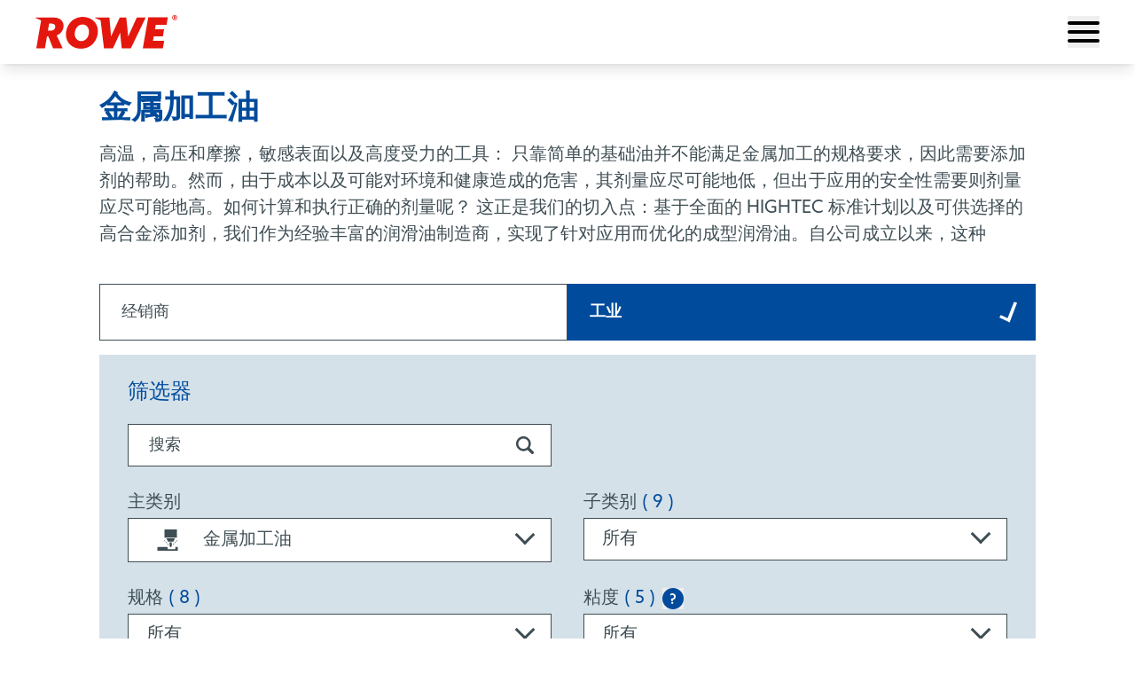

--- FILE ---
content_type: text/html; charset=UTF-8
request_url: https://cn.rowegmbh.de/zh/%E5%B7%A5%E4%B8%9A/jin-shu-jia-gong-you~cnX8QAb98RA
body_size: 86726
content:
<!DOCTYPE html>
<html lang="zh" class="w-full">
  <head>
  <meta charset="UTF-8"><meta http-equiv="X-UA-Compatible" content="IE=edge"><meta name="viewport" content="width=device-width, initial-scale=1"><link rel="apple-touch-icon" sizes="180x180" href="/resources/favicon/apple-touch-icon.png"><link rel="icon" type="image/png" sizes="32x32" href="/resources/favicon/favicon-32x32.png"><link rel="icon" type="image/png" sizes="192x192" href="/resources/favicon/android-chrome-192x192.png"><link rel="icon" type="image/png" sizes="16x16" href="/resources/favicon/favicon-16x16.png"><link rel="manifest" href="/resources/favicon/site.webmanifest"><link rel="mask-icon" href="/resources/favicon/safari-pinned-tab.svg" color="#e4170f"><link rel="shortcut icon" href="/resources/favicon/favicon.ico"><meta name="msapplication-TileColor" content="#e4170f"><meta name="msapplication-TileImage" content="/resources/favicon/mstile-144x144.png"><meta name="msapplication-config" content="/resources/favicon/browserconfig.xml"><meta name="theme-color" content="#e4170f"><meta name="country" content="international" /><meta name="robots" content="index,follow" /><meta property="og:title" content="ROWE - 突破极限：万能的发动机油和润滑剂" /><meta property="og:description" content="自 1995 年以来，ROWE 一直在为众多应用生产发动机油、齿轮油和其他优质润滑剂，例如在汽车或工业领域。" /><meta property="og:image" content="https://assets.rowegmbh.de/var/tmp/thumbnails/1673104/image-thumb__1673104__og_image/og-fallback-image.5391b14d.jpg" /><meta property="og:image:width" content="1200" /><meta property="og:image:height" content="630" /><meta property="twitter:card" content="summary_large_image" /><meta property="twitter:image" content="https://assets.rowegmbh.de/var/tmp/thumbnails/1673104/image-thumb__1673104__og_image/og-fallback-image.5391b14d.jpg" /><meta name="description" content="自 1995 年以来，ROWE 一直在为众多应用生产发动机油、齿轮油和其他优质润滑剂，例如在汽车或工业领域。" /><title>金属加工油 |ROWE</title><link href="https://cn.rowegmbh.de/zh/%E5%B7%A5%E4%B8%9A/jin-shu-jia-gong-you~cnX8QAb98RA" rel="alternate" hreflang="x-default" /><link href="https://cn.rowegmbh.de/zh/%E5%B7%A5%E4%B8%9A/jin-shu-jia-gong-you~cnX8QAb98RA" rel="alternate" hreflang="zh" /><link href="https://cn.rowegmbh.de/zh/%E5%B7%A5%E4%B8%9A/jin-shu-jia-gong-you~cnX8QAb98RA" rel="canonical" type="canonical" /><link rel="stylesheet" href="/build/512.acec6dd0.css"></head><body
    
    class="antialiased flex flex-col w-full h-full min-h-screen text-black bg-neutral-white font-base"
    data-general-error="发生了意外的错误。请重新加载页面或稍后再试。"
    data-tag-manager-id=""
    data-matomo-id="1"
    data-consent-enabled="false"
  ><a
  data-skip-link
  href="#main"
  class="absolute top-0 left-[-9999px] focus:left-0 leading-normal text-center text-base font-normal text-neutral-white bg-secondary-darkgrey border-4 border-white py-2 px-4 m-1 z-50 "
>跳转至页面内容</a>
<a
  data-skip-link
  href="#footer"
  class="absolute top-0 left-[-9999px] focus:left-0 leading-normal text-center text-base font-normal text-neutral-white bg-secondary-darkgrey border-4 border-white py-2 px-4 m-1 z-50 "
>跳转至页脚</a>
<header class="header bg-neutral-white shadow-lg z-40 sticky top-0">
  <div class="hidden nav:block bg-secondary-darkgrey">
    <div class="px-5 nav:px-12 3xl:px-32 h-12 w-full flex justify-end items-center gap-8 text-sm xl:text-base"><ul class="flex flex-col nav:flex-row flex-wrap gap-3 nav:gap-6"><li><a href="/zh/%E8%81%94%E7%B3%BB%E6%88%91%E4%BB%AC" internalType="document" linktype="internal" text="联系我们" path="/zh/%E8%81%94%E7%B3%BB%E6%88%91%E4%BB%AC" class="text-neutral-white hover:text-additional-yellow" internalId="3343">联系我们</a></li></ul><ul class="flex flex-col nav:flex-row gap-3 nav:gap-6 ml-10 nav:ml-0 text-neutral-white"><li>
          <a
            href="/zh/%E7%94%A8%E6%B2%B9%E6%8C%87%E5%8D%97"
            class="flex items-center gap-3 hover:text-additional-yellow"
          ><svg class="w-7 mb-1" xmlns="http://www.w3.org/2000/svg" viewBox="0 0 30.066 15.033" fill="currentColor" aria-hidden="true">
  <path d="M29.587,99.021l-10.044,2.993-2.372-1.184a3.039,3.039,0,0,0-1.344-.319H13.154V98.255h2.631a.754.754,0,0,0,.752-.752v-.752A.754.754,0,0,0,15.785,96H8.268a.754.754,0,0,0-.752.752V97.5a.754.754,0,0,0,.752.752H10.9v2.255H8.268C1.264,99.237,1.7,99.3,1.5,99.3a1.5,1.5,0,0,0-1.5,1.5v4.458a1.506,1.506,0,0,0,1.236,1.48l3.274.6v2.184a1.5,1.5,0,0,0,1.5,1.5h12.9a1.507,1.507,0,0,0,1.071-.446L29.958,100.5a.372.372,0,0,0,.108-.268v-.846a.376.376,0,0,0-.479-.362ZM4.51,105.053l-2.255-.409v-2.931l2.255.409ZM18.6,108.778H6.765v-6.013h9.062a.728.728,0,0,1,.334.08c2.875,1.438,2.161,1.08,3.171,1.583,1.2-.357.611-.183,5.055-1.508Zm7.206.249a2.006,2.006,0,1,0,4.012,0c0-1.109-2.006-4.007-2.006-4.007s-2.006,2.9-2.006,4.007Z" transform="translate(0 -96)" />
</svg>
用油指南</a>
        </li><li>
  <button
    type="button"
    class="flex items-center gap-1.5 hover:text-additional-yellow"
    title="更改语言"
    aria-label="更改语言"
    data-modal-open="69690c440560d"
  ><img
        src="/bundles/pimcoreadmin/img/flags/countries/cn.svg"
        alt=""
        class="w-6 border border-white mb-1"
      >ZH</button><div
  data-modal-backdrop="false"
  class="fixed top-0 right-0 bottom-0 left-0 bg-black/60 opacity-0 data-[modal-backdrop=true]:opacity-100 invisible data-[modal-backdrop=true]:visible loaded:transition-visiblity loaded:duration-300 z-[100]"
></div>
<dialog data-modal-id="69690c440560d" data-modal-is-closeable="true" data-modal-do-close-others="true" class="fixed top-1/2 -translate-y-1/2 bg-transparent w-full px-3 sm:px-container py-0 opacity-0 pointer-events-none open:animate-[modal-enter_300ms_ease-out_forwards] z-[100]">
  <div class="relative mx-auto max-w-5xl" data-modal-inner><div class="flex justify-end mb-2">
  <button
    type="button"
    class="text-white p-2 -mr-2 pointer-events-auto"
    aria-label="关闭"
    data-modal-close
  ><svg class="ml-auto w-6" xmlns="http://www.w3.org/2000/svg" viewBox="0 0 34.798 34.798" aria-hidden="true">
  <g transform="translate(-1349.439 -370.439)">
    <line x2="32.676" y2="32.676" transform="translate(1350.5 371.5)" stroke="currentColor" stroke-width="3"/>
    <line x1="32.676" y2="32.676" transform="translate(1350.5 371.5)" stroke="currentColor" stroke-width="3"/>
  </g>
</svg>
</button>
</div>
<div class="modal-content overflow-y-auto max-h-[calc(100vh_-_theme(space.20))] pointer-events-auto bg-white" data-select-dropdown-parent><div class="text-secondary-darkgrey px-6 md:px-14 py-8 md:py-12">
  <div class="text-xl sm:text-2xl font-bold mb-6 md:mb-10">更改语言</div>

  <ul class="grid sm:grid-cols-2 md:grid-cols-3 lg:grid-cols-4 gap-1 sm:ga-3 md:gap-5"><li class="flex items-center w-full min-w-[7rem]">
  <a
    class="flex items-center font-bold leading-snug hover:text-primary-redhover bg-gray-200 hover:bg-gray-300 w-full px-3 md:px-4 py-2.5 md:py-3.5 rounded-sm transition-colors duration-200"
    href="https://cn.rowegmbh.de/zh/%E5%B7%A5%E4%B8%9A/jin-shu-jia-gong-you~cnX8QAb98RA"
    aria-label="Switch to language &quot;中文&quot;"
    lang="zh"
    aria-current="page"><img
        src="/bundles/pimcoreadmin/img/flags/countries/cn.svg"
        alt=""
        class="w-6 border border-gray-200 mr-3"
      >中文</a>
</li>
</ul>
</div>
</div>
  </div>
</dialog>
</li>
</ul>

    <div
      class="search-preview hidden nav:block"
      data-path="/zh/search/preview"
      data-path-vehicles="/zh/search/preview/vehicles"
      data-error-general="提交数据时出错。请稍后重试，如果错误依然存在，请联系我们的支持人员。"
    ><form class="relative min-w-72 text-neutral-white">
  <input
    class="text-secondary-darkgrey nav:text-white text-lg lg:text-base w-full bg-transparent border-b-2 p-1 pl-2 xl:pl-1 lg:py-0.5 pr-8 outline-offset-2 placeholder:text-secondary-darkgrey nav:placeholder:text-secondary-lightgrey"
    type="search"
    id="search-69690c440594c"
    name="search"
    placeholder="搜索"
    minlength="3"
    required
  >

  <button
    type="submit"
    class="absolute right-3 lg:right-0 top-1/2 -translate-y-1/2 w-5 lg:w-4 h-5 lg:h-4"
    title="搜索"
    aria-label="搜索"
    tabindex="-1"
  ><svg class="" xmlns="http://www.w3.org/2000/svg" viewBox="0 0 24 24" aria-hidden="true">
  <path transform="translate(-4 -4)" fill="currentColor" d="M27.414,24.586l-5.077-5.077a10.019,10.019,0,1,0-2.828,2.828l5.077,5.077a2,2,0,1,0,2.828-2.828ZM7,14a7,7,0,1,1,7,7A7.008,7.008,0,0,1,7,14Z" />
</svg>
</button>
</form>
</div></div>
  </div><div class="search-preview__overlay bg-secondary-lightgrey50 text-secondary-darkgrey w-full h-[53.75rem] z-40 fixed top-header left-0 hidden">
  <div class="px-32 py-12">
    <div class="search-preview__loading"><div class="loading-wrapper motion-safe:text-[0.5rem] motion-safe:w-[9.5em] mt-16 mx-auto">
      <div class="loading " aria-hidden="true"></div>
  
  <span class="sr-only motion-reduce:not-sr-only">Loading…</span>
 </div>
</div>

    <div class="search-preview__wrapper py-8">
    </div>
  </div>
</div>
<div class="flex items-center h-18 nav:h-24 px-5 sm:px-10 nav:px-12 3xl:px-32 overflow-auto"><a
  href="/zh"
  class="block w-28 xs:w-32 lg:w-40 shrink-0 text-primary-red"
  title="Rowe Mineralölwerk GmbH"
  aria-label="Rowe Mineralölwerk GmbH"
><svg class="text-primary-red" xmlns="http://www.w3.org/2000/svg" viewBox="0 0 156.6 36.9" fill="currentColor" aria-hidden="true">
  <path d="M0.9,36.4h9.5l2.3-13.2l1.4,0l5.3,13.2h10.6l-6.6-14.2c2.2-0.8,4.1-2.2,5.4-3.9c1.7-2.3,2.2-4.8,2.2-6.6
    c0-3.2-1.5-5.6-3.9-7.2c-2.3-1.5-5.3-1.9-9.6-1.9H0.3C0,2.5-0.1,3,0.2,3.2l5.3,2.3C6,5.6,6.2,6.1,6.1,6.5L0.9,36.4z M20.4,15.9
    L20.4,15.9c-0.9,0.8-2.3,1.2-3.9,1.2l-2.8,0l1.4-7.8l2,0c1.1,0,2.4,0.1,3.4,0.8c0.9,0.6,1.3,1.5,1.3,2.7
    C21.8,14.1,21.3,15.1,20.4,15.9"/>
  <path d="M52.3,2C46.8,2,42,4.2,38.6,7.9c-3.5,3.9-5,8.9-5,13.2c0,9.9,7.6,15.7,16.6,15.7c5.5,0,10.3-2.2,13.7-5.9
    c3.5-3.9,5-8.9,5-13.2C68.9,7.9,61.4,2.1,52.3,2 M56.5,25.7c-1.4,1.6-3.4,2.8-6,2.8c-4.6,0-7.2-3.7-7.2-8c0-2.8,1.1-5.6,2.6-7.4
    c1.4-1.6,3.4-2.8,6-2.8c4.6,0,7.2,3.7,7.2,8C59.2,21.2,58,24,56.5,25.7"/>
  <path d="M75.6,36.4h9.9c0,0,6.6-14,7.9-17h0.1c0.2,2.9,1.7,17,1.7,17h10.1l16.4-33.8h-9.8c0,0-8.2,17.7-9.5,20.7
    l-0.1,0c-0.2-2.9-2.1-20.7-2.1-20.7h-7.1c0,0-8.4,17.9-9.6,20.7h-0.1c-0.2-2.8-1.8-20.7-1.8-20.7H66.1c-0.4,0-0.5,0.5-0.1,0.6
    l5.3,2.3C71.8,5.6,72,6.1,72,6.5L75.6,36.4z"/>
  <polygon points="144.7,10.7 146.1,2.5 124.5,2.5 118.5,36.4 140.6,36.4 142.1,28.2 129.7,28.2 130.6,23.3 140.6,23.3
    142,15.6 131.9,15.6 132.8,10.7 	"/>
  <path d="M151,2.8c0-1.6,1.2-2.8,2.8-2.8c1.6,0,2.8,1.2,2.8,2.8c0,1.6-1.2,2.8-2.8,2.8C152.2,5.6,151,4.4,151,2.8
    M156.1,2.8c0-1.3-0.9-2.2-2.2-2.2c-1.3,0-2.2,1-2.2,2.2c0,1.3,0.9,2.2,2.2,2.2C155.2,5,156.1,4,156.1,2.8 M153.8,3.2h-0.3l0,1.1
    h-0.7l0-3h1.2c0.6,0,1.2,0.3,1.2,1c0,0.4-0.2,0.7-0.6,0.9l0.7,1.2h-0.9L153.8,3.2z M153.8,2.7c0.3,0,0.5-0.1,0.5-0.4
    c0-0.3-0.2-0.4-0.5-0.4h-0.4v0.8H153.8z"/>
</svg>
</a>
<div
      id="megamenu-wrapper"
      class="hidden nav:block absolute nav:static top-18 nav:top-auto inset-x-0 nav:ml-12 h-[calc(100vh-4.5rem)] nav:h-full bg-neutral-white nav:bg-transparent"
      tabindex="-1"
    >
      <div class="h-full flex flex-col overflow-y-auto lg:overflow-visible">
        <div class="relative nav:h-full px-5 sm:px-10 nav:px-0 py-8 nav:py-0"><div
  class="search-preview nav:hidden mb-9"
  data-path="/zh/search/preview"
  data-path-vehicles="/zh/search/preview/vehicles"
  data-error-general="提交数据时出错。请稍后重试，如果错误依然存在，请联系我们的支持人员。"
><form class="relative min-w-72 text-secondary-middlegrey">
  <input
    class="text-secondary-darkgrey nav:text-white text-lg lg:text-base w-full bg-transparent border-b-2 p-1 pl-2 xl:pl-1 lg:py-0.5 pr-8 outline-offset-2 placeholder:text-secondary-darkgrey nav:placeholder:text-secondary-lightgrey"
    type="search"
    id="search-69690c4406091"
    name="search"
    placeholder="搜索"
    minlength="3"
    required
  >

  <button
    type="submit"
    class="absolute right-3 lg:right-0 top-1/2 -translate-y-1/2 w-5 lg:w-4 h-5 lg:h-4"
    title="搜索"
    aria-label="搜索"
    tabindex="-1"
  ><svg class="" xmlns="http://www.w3.org/2000/svg" viewBox="0 0 24 24" aria-hidden="true">
  <path transform="translate(-4 -4)" fill="currentColor" d="M27.414,24.586l-5.077-5.077a10.019,10.019,0,1,0-2.828,2.828l5.077,5.077a2,2,0,1,0,2.828-2.828ZM7,14a7,7,0,1,1,7,7A7.008,7.008,0,0,1,7,14Z" />
</svg>
</button>
</form>
<div class="search-preview__loading hidden"><div class="loading-wrapper motion-safe:text-[0.5rem] motion-safe:w-[9.5em] mt-16 mx-auto">
      <div class="loading " aria-hidden="true"></div>
  
  <span class="sr-only motion-reduce:not-sr-only">Loading…</span>
 </div>
</div>

  <div class="search-preview__wrapper text-secondary-darkgrey">
  </div>
</div>
<a
  data-skip-link
  href="#navigation-skip-anchor"
  class="absolute top-0 left-[-9999px] focus:left-0 leading-normal text-center text-base font-normal text-neutral-white bg-secondary-darkgrey border-4 border-white py-2 px-4 m-1 z-50 hidden nav:block"
>Skip navigation</a>
<template data-nav-next-template>
  <button
    data-nav-next
    type="button"
    class="relative nav:hidden hover:text-primary-red px-4 ml-4 transition-colors"
    title="打开"
    aria-label="打开"
  >
    <span class="absolute left-0 top-1/2 -translate-y-1/2 h-5 border-l border-black/20">
    </span><svg xmlns="http://www.w3.org/2000/svg" class="h-5 w-4 -rotate-90" width="29.056" height="19.057" viewBox="0 0 29.056 19.057" aria-hidden="true">
  <path d="M2.774,23.605,8.939,12.623,0,4.534,2.429,0l8.982,8.219v0l.125.117,3.377,3.09-.026.049.122.114L6.443,27.04Z" transform="translate(29.056 4.23) rotate(99)" fill="currentColor"/>
</svg>
</button>
</template>
<nav aria-label="Main navigation" class="megamenu font-medium nav:h-full text-secondary-darkgrey"><ul class="megamenu-list megamenu-list-level-1 flex flex-col nav:flex-row gap-6 nav:gap-0 nav:h-full"><li class="megamenu-item-level-1 text-xl flex"><a class="megamenu-page-level-1 h-full inline-flex items-center hover:text-primary-redhover text-center nav:px-4 leading-tight main" href="/zh/%E4%BA%A7%E5%93%81%E4%B8%8E%E6%9C%8D%E5%8A%A1">产品与服务<span class="relative hidden nav:flex items-center justify-center h-full hover:text-primary-redhover ml-0 pl-2"><svg xmlns="http://www.w3.org/2000/svg" class="h-5 w-4 -rotate-90" width="29.056" height="19.057" viewBox="0 0 29.056 19.057" aria-hidden="true">
  <path d="M2.774,23.605,8.939,12.623,0,4.534,2.429,0l8.982,8.219v0l.125.117,3.377,3.09-.026.049.122.114L6.443,27.04Z" transform="translate(29.056 4.23) rotate(99)" fill="currentColor"/>
</svg>
</span></a><ul class="megamenu-list megamenu-list-level-2"><li class="flex nav:hidden text-lg mb-6">
      <button
        type="button"
        data-nav-back
        class="flex items-center hover:text-primary-redhover"
      ><svg xmlns="http://www.w3.org/2000/svg" class="h-5 w-4 rotate-90 mr-3 mb-1" width="29.056" height="19.057" viewBox="0 0 29.056 19.057" aria-hidden="true">
  <path d="M2.774,23.605,8.939,12.623,0,4.534,2.429,0l8.982,8.219v0l.125.117,3.377,3.09-.026.049.122.114L6.443,27.04Z" transform="translate(29.056 4.23) rotate(99)" fill="currentColor"/>
</svg>
返回</button>
    </li><li class="megamenu-item-level-2 text-xl flex max-w-[60rem]"><a class="megamenu-page-level-2 flex items-center hover:text-primary-redhover nav:max-w-64 nav:w-full py-3" href="/zh/%E4%BA%A7%E5%93%81?role=merchant">产品<span class="relative hidden nav:flex items-center justify-center h-full hover:text-primary-redhover ml-0 pl-2"><svg xmlns="http://www.w3.org/2000/svg" class="h-5 w-4 -rotate-90" width="29.056" height="19.057" viewBox="0 0 29.056 19.057" aria-hidden="true">
  <path d="M2.774,23.605,8.939,12.623,0,4.534,2.429,0l8.982,8.219v0l.125.117,3.377,3.09-.026.049.122.114L6.443,27.04Z" transform="translate(29.056 4.23) rotate(99)" fill="currentColor"/>
</svg>
</span></a><ul class="megamenu-list megamenu-list-level-3"><li class="flex nav:hidden text-lg mb-6">
      <button
        type="button"
        data-nav-back
        class="flex items-center hover:text-primary-redhover"
      ><svg xmlns="http://www.w3.org/2000/svg" class="h-5 w-4 rotate-90 mr-3 mb-1" width="29.056" height="19.057" viewBox="0 0 29.056 19.057" aria-hidden="true">
  <path d="M2.774,23.605,8.939,12.623,0,4.534,2.429,0l8.982,8.219v0l.125.117,3.377,3.09-.026.049.122.114L6.443,27.04Z" transform="translate(29.056 4.23) rotate(99)" fill="currentColor"/>
</svg>
返回</button>
    </li><li>
      <ul class="items-wrapper nav:absolute flex flex-wrap w-full nav:pb-12"><li class="megamenu-item-level-3 flex items-center text-xl nav:text-lg w-full nav:w-1/2"><a title="赛车油" class="megamenu-page-level-3 flex items-center hover:text-primary-redhover py-3 nav:px-4" href="/zh/%E8%B4%B8%E6%98%93/sai-che-you~cv0E7yem8GR"><div class="pr-4"><?xml version="1.0"?>
<svg xmlns:x="http://ns.adobe.com/Extensibility/1.0/" xmlns:i="http://ns.adobe.com/AdobeIllustrator/10.0/" xmlns:graph="http://ns.adobe.com/Graphs/1.0/" xmlns="http://www.w3.org/2000/svg" xmlns:xlink="http://www.w3.org/1999/xlink" version="1.1" id="Icon" x="0px" y="0px" width="64px" height="40px" viewBox="0 0 60 40" style="enable-background:new 0 0 60 40;" xml:space="preserve" fill="currentColor">
<style type="text/css">
	.st0{fill:#3F4E54;}
	.st1{fill:none;stroke:#3F4E54;stroke-width:1.4345;stroke-miterlimit:10;}
	.st2{fill:none;stroke:#3F4E54;stroke-width:2.526;stroke-linecap:round;stroke-linejoin:round;stroke-miterlimit:10;}
	.st3{fill:none;stroke:#3F4E54;stroke-width:1.8104;stroke-linecap:round;stroke-linejoin:round;stroke-miterlimit:10;}
	.st4{fill:none;stroke:#3F4E54;stroke-width:1.8945;stroke-linejoin:round;stroke-miterlimit:10;}
	.st5{fill:none;stroke:#3F4E54;stroke-width:0.9738;stroke-miterlimit:10;}
	.st6{fill:none;stroke:#3F4E54;stroke-width:1.7147;stroke-linecap:round;stroke-linejoin:round;stroke-miterlimit:10;}
	.st7{fill:none;stroke:#3F4E54;stroke-width:1.2289;stroke-linecap:round;stroke-linejoin:round;stroke-miterlimit:10;}
	.st8{fill:none;stroke:#3F4E54;stroke-width:1.286;stroke-linejoin:round;stroke-miterlimit:10;}
	.st9{fill-rule:evenodd;clip-rule:evenodd;fill:#3F4E54;}
	.st10{fill:url(#SVGID_1_);}
	.st11{fill:none;stroke:#FFFFFF;stroke-width:0.358;stroke-linecap:round;stroke-linejoin:round;stroke-miterlimit:10;}
	.st12{fill:none;}
	.st13{fill:none;stroke:#3F4E54;stroke-width:1.0194;stroke-linecap:round;stroke-linejoin:round;stroke-miterlimit:10;}
	.st14{fill:none;stroke:#FFFFFF;stroke-width:0.5097;stroke-linecap:round;stroke-miterlimit:10;}
	.st15{fill:none;stroke:#FFFFFF;stroke-width:0.5097;stroke-linecap:round;stroke-linejoin:round;stroke-miterlimit:10;}
	.st16{fill:none;stroke:#3F4E54;stroke-width:0.5097;stroke-miterlimit:10;}
	.st17{fill:#FFFFFF;stroke:#3F4E54;stroke-width:0.5097;stroke-miterlimit:10;}
	.st18{fill:none;stroke:#3F4E54;stroke-width:0.2398;stroke-miterlimit:10;}
</style>
<metadata>
	<sfw xmlns="http://ns.adobe.com/SaveForWeb/1.0/">
		<slices/>
		<sliceSourceBounds bottomLeftOrigin="true" height="16809.18" width="18732.98" x="-2744.26" y="-9213.03"/>
	</sfw>
</metadata>
<g>
	<path class="st0" d="M10.11,19.08c-2.65,0-4.8,2.15-4.8,4.8c0,2.65,2.15,4.8,4.8,4.8c2.65,0,4.8-2.15,4.8-4.8   C14.92,21.23,12.77,19.08,10.11,19.08z M10.11,27.56c-2.03,0-3.68-1.65-3.68-3.68c0-2.03,1.65-3.68,3.68-3.68   c2.03,0,3.68,1.65,3.68,3.68C13.79,25.91,12.15,27.56,10.11,27.56z"/>
	<path class="st0" d="M46.53,19.08c-2.65,0-4.8,2.15-4.8,4.8c0,2.65,2.15,4.8,4.8,4.8s4.8-2.15,4.8-4.8   C51.33,21.23,49.18,19.08,46.53,19.08z M46.53,27.56c-2.03,0-3.68-1.65-3.68-3.68c0-2.03,1.65-3.68,3.68-3.68   c2.03,0,3.68,1.65,3.68,3.68C50.21,25.91,48.56,27.56,46.53,27.56z"/>
	<path class="st0" d="M59.99,12.35l-0.28-0.92c-0.02-0.08-0.09-0.13-0.17-0.13h-4.56c-0.1,0-0.18,0.08-0.18,0.18v2.14   c0,0.11,0.09,0.19,0.2,0.18l0.6-0.07c0.05-0.01,0.08,0.05,0.05,0.09l-1.86,1.97c-0.08,0.08-0.19,0.12-0.3,0.11l-2.57-0.23   c-2.02-0.75-3.95-1.3-5.76-1.77c-8.85-2.3-14.05-2.52-17.75-1.5c-0.08,0.02-0.09,0.14-0.01,0.17l0.34,0.14   c0.08,0.03,0.08,0.15-0.01,0.17c-0.71,0.2-2.94,0.97-7.86,3.61c-0.17,0.09-0.36,0.15-0.56,0.17l-9.54,0.83   c-0.4,0.03-0.8,0.1-1.19,0.2L5,18.63c-0.53,0.14-1.04,0.33-1.53,0.59l-2.49,1.3c-0.08,0.04-0.14,0.11-0.17,0.19l-0.47,1.25   c-0.09,0.23-0.11,0.48-0.08,0.72l0.41,2.76c0.01,0.06,0,0.12-0.02,0.17l-0.27,0.77c-0.03,0.09-0.09,0.16-0.18,0.2L0.18,26.6   c-0.16,0.08-0.12,0.32,0.06,0.34l2.65,0.34c0.15,0.02,0.31,0.01,0.46-0.02l2.07-0.41c0.06-0.01,0.09-0.08,0.06-0.13   c-0.48-0.82-0.75-1.77-0.75-2.79c0-3.01,2.4-5.46,5.36-5.46s5.36,2.44,5.36,5.46c0,0.97-0.25,1.89-0.69,2.68   c-0.03,0.06,0.01,0.14,0.08,0.13l19.56-0.36c0.1,0,0.21,0,0.31,0.01l7.1,0.48c0.07,0,0.12-0.07,0.08-0.14   c-0.49-0.82-0.76-1.78-0.76-2.81c0-3.01,2.4-5.46,5.36-5.46s5.36,2.44,5.36,5.46c0,1.03-0.28,2-0.77,2.83   c-0.04,0.06,0.01,0.14,0.08,0.14h4.52c0.19,0,0.38-0.04,0.55-0.11l1.28-0.52c0.15-0.06,0.24-0.22,0.22-0.38l-0.28-2.33   c-0.02-0.17,0.08-0.33,0.25-0.39l0.44-0.15c0.14-0.05,0.24-0.17,0.25-0.32l0.09-1.63c0.01-0.23-0.03-0.45-0.12-0.66l-0.3-0.69   c-0.06-0.13-0.19-0.22-0.33-0.22H56.1c-0.24,0-0.48-0.06-0.7-0.18l-2.1-1.16c-0.1-0.06-0.12-0.19-0.05-0.28l0.76-0.85   c0.07-0.08,0.17-0.12,0.28-0.12l1.51,0.04c0.09,0,0.18,0.02,0.26,0.06l0.56,0.24c0.1,0.04,0.17,0.12,0.2,0.22l0.08,0.25l0.22,0.08   c0.09,0.03,0.2-0.02,0.23-0.11l0.23-0.68c0.02-0.07,0-0.15-0.06-0.2l-0.67-0.54c-0.06-0.04-0.12-0.07-0.19-0.08l-0.9-0.08   c-0.06-0.01-0.1-0.07-0.08-0.12l0.9-2.27c0.02-0.06,0.08-0.11,0.15-0.11l1.39-0.15c0.2-0.02,0.4-0.09,0.58-0.19l1.2-0.71   C59.98,12.51,60.02,12.43,59.99,12.35z M1.82,26.58l-0.77-0.1c-0.06-0.01-0.1-0.07-0.07-0.13l0.46-0.97   c0.03-0.06,0.04-0.13,0.03-0.2l-0.13-0.92c-0.01-0.09,0.05-0.18,0.14-0.2l0.65-0.14c0.1-0.02,0.2,0.04,0.22,0.14l0.25,1.31   c0.02,0.09,0,0.18-0.05,0.26L2,26.5C1.96,26.56,1.89,26.59,1.82,26.58z M2.34,22.09l-0.89,0.09c-0.08,0.01-0.15-0.03-0.18-0.1   l-0.14-0.29c-0.03-0.06-0.02-0.14,0.02-0.19l0.55-0.66c0.13-0.16,0.3-0.29,0.49-0.38l1.69-0.81c0.04-0.02,0.09-0.03,0.14-0.03   l0.75-0.04c0.08,0,0.13,0.1,0.07,0.16l-2.28,2.17C2.49,22.05,2.42,22.08,2.34,22.09z M24.09,16.92l0.22-0.81   c0.03-0.1-0.04-0.2-0.14-0.22l-0.7-0.15c-0.08-0.02-0.1-0.11-0.04-0.16c3.17-2.45,8.49-2.61,8.49-2.61s1.48-0.08,2.75,0.01   c0.65,0.05,1.3,0.13,1.62,0.17c0.11,0.01,0.18,0.13,0.15,0.23l-0.95,2.97c-0.05,0.14-0.18,0.24-0.33,0.25l-10.88,0.54   C24.15,17.16,24.05,17.04,24.09,16.92z M47.53,15.9l-10.96,0.65c-0.13,0.01-0.22-0.11-0.18-0.24l0.91-2.86   c0.03-0.08,0.11-0.14,0.2-0.12c1.06,0.16,7.46,1.13,10.1,2.22C47.77,15.63,47.72,15.89,47.53,15.9z"/>
</g>
</svg>
</div>赛车油</a></li><li class="megamenu-item-level-3 flex items-center text-xl nav:text-lg w-full nav:w-1/2"><a title="货架和车间设备" class="megamenu-page-level-3 flex items-center hover:text-primary-redhover py-3 nav:px-4" href="/zh/%E8%B4%B8%E6%98%93/huo-jia-he-che-jian-she-bei~cP68r7dPz1G"><div class="pr-4"><?xml version="1.0" encoding="utf-8"?>
<!-- Generator: Adobe Illustrator 27.3.1, SVG Export Plug-In . SVG Version: 6.00 Build 0)  -->
<svg xmlns="http://www.w3.org/2000/svg" xmlns:xlink="http://www.w3.org/1999/xlink" version="1.1" id="Icon" x="0px" y="0px" viewBox="0 0 566.9 403.4" style="enable-background:new 0 0 566.9 403.4;" xml:space="preserve" fill="currentColor" width="64px" height="40px">
<style type="text/css">
	.st0{fill:#404F54;}
</style>
<g>
	<path class="st0" d="M250.4,361.4H250v-86.9h0.3c0.9,0,1.6-0.7,1.6-1.6s-0.7-1.6-1.6-1.6h-13.3c3-1.9,5.2-6.9,5.2-10.3   c0-4.3-3.5-7.8-7.8-7.8c-4.3,0-7.8,3.5-7.8,7.8c0,3.4,2.2,8.3,5.2,10.3h-23.5v-29.9c0-0.1,0-0.2,0-0.3l10.8-8.2   c1.7-1.3,4.1-0.9,5.4,0.7l3.2,4.2c0.6,0.7,1.6,0.8,2.3,0.3c0.7-0.6,0.8-1.6,0.3-2.3l-3.2-4.2c-2.4-3.1-6.8-3.7-9.9-1.3l-11.5,8.7   h-1.2v-19.8l0.8-2.3c0.4-1-0.2-2.2-1.2-2.5s-2.2,0.2-2.5,1.2l-12,34.4c-0.4,1,0.2,2.2,1.2,2.5c1,0.4,2.2-0.2,2.5-1.2l6.9-19.8v18.7   h0v21h-10.9c-0.9,0-1.6,0.7-1.6,1.6s0.7,1.6,1.6,1.6h0.3v86.9h-0.3c-0.9,0-1.6,0.7-1.6,1.6s0.7,1.6,1.6,1.6h61   c0.9,0,1.6-0.7,1.6-1.6S251.3,361.4,250.4,361.4z M203.3,222.7V239h-1.9v-11L203.3,222.7z M193.6,302.1v-27.5h52.5v27.5    M240.6,316.1l-0.4,2.3h-3l-0.3,1.5h3.7l-0.4,2.4l-6.7,0l1.8-10.2h6.5l-0.4,2.4h-3.6l-0.3,1.5L240.6,316.1z M217.7,312.4   c-0.1,0-0.1-0.2,0-0.2h4.6c0,0,0.5,5.4,0.6,6.2l0,0c0.4-0.8,2.9-6.2,2.9-6.2h2.1c0,0,0.6,5.4,0.6,6.2l0,0c0.4-0.9,2.9-6.2,2.9-6.2   h2.9l-4.9,10.2h-3c0,0-0.4-4.2-0.5-5.1l0,0c-0.4,0.9-2.4,5.1-2.4,5.1h-3l-1.1-9c0-0.1-0.1-0.3-0.2-0.3L217.7,312.4z M218.6,316.8   c0,1.3-0.5,2.8-1.5,4c-1,1.1-2.5,1.8-4.1,1.8c-2.7,0-5-1.8-5-4.7c0-1.3,0.5-2.8,1.5-4c1-1.1,2.5-1.8,4.1-1.8   C216.3,312,218.6,313.8,218.6,316.8z M206.9,322.4h-3.2l-1.6-4l-0.4,0l-0.7,4h-2.8l1.6-9c0-0.1,0-0.3-0.2-0.3l-1.6-0.7   c-0.1,0-0.1-0.2,0-0.2h5.1c1.3,0,2.2,0.1,2.9,0.6c0.7,0.5,1.2,1.2,1.2,2.2c0,0.5-0.1,1.3-0.7,2c-0.4,0.5-1,0.9-1.6,1.2L206.9,322.4   z M246.1,332.5v29h-52.5v-29"/>
	<path class="st0" d="M204.1,314.5c-0.3-0.2-0.7-0.2-1-0.2l-0.6,0l-0.4,2.3l0.8,0c0.5,0,0.9-0.1,1.2-0.4v0c0.3-0.2,0.4-0.6,0.4-0.9   C204.5,314.9,204.3,314.6,204.1,314.5z"/>
	<path class="st0" d="M213.5,314.5c-0.8,0-1.4,0.3-1.8,0.8c-0.5,0.5-0.8,1.4-0.8,2.2c0,1.3,0.8,2.4,2.2,2.4c0.8,0,1.4-0.3,1.8-0.8   c0.5-0.5,0.8-1.4,0.8-2.2C215.7,315.7,214.9,314.6,213.5,314.5z"/>
</g>
<g>
	<g>
		<path class="st0" d="M310.9,143.1c-1.2,0-2.2,0.5-2.8,1.3c-0.7,0.8-1.2,2.1-1.2,3.5c0,2,1.2,3.7,3.4,3.7c1.2,0,2.2-0.5,2.8-1.3    c0.7-0.8,1.2-2.1,1.2-3.5C314.3,144.8,313.1,143.1,310.9,143.1z"/>
		<path class="st0" d="M296.2,143c-0.4-0.3-1.1-0.4-1.6-0.4l-0.9,0l-0.6,3.6l1.3,0c0.7,0,1.4-0.2,1.8-0.6v0c0.4-0.4,0.7-0.9,0.7-1.5    C296.8,143.7,296.6,143.3,296.2,143z"/>
		<path class="st0" d="M262.4,131.1l18,32.5h80.9l18-32.5H262.4z M300.6,155.3h-5l-2.5-6.2l-0.6,0l-1.1,6.2H287l2.5-14    c0-0.2-0.1-0.4-0.3-0.5l-2.5-1.1c-0.2-0.1-0.1-0.3,0.1-0.3h8c2,0,3.4,0.2,4.5,0.9c1.1,0.7,1.8,1.9,1.8,3.4c0,0.9-0.2,2-1,3.1    c-0.6,0.8-1.5,1.5-2.5,1.8L300.6,155.3z M316.5,152.8c-1.6,1.7-3.8,2.8-6.4,2.8c-4.2,0-7.8-2.7-7.8-7.3c0-2.1,0.7-4.4,2.4-6.2    c1.6-1.7,3.8-2.8,6.4-2.8c4.2,0,7.8,2.7,7.8,7.3C318.8,148.6,318.1,151,316.5,152.8z M331.2,155.3c0,0-0.7-6.6-0.8-8l0,0    c-0.6,1.4-3.7,8-3.7,8H322l-1.7-14c0-0.2-0.1-0.4-0.3-0.5l-2.5-1.1c-0.2-0.1-0.1-0.3,0.1-0.3h7.2c0,0,0.8,8.4,0.9,9.7l0,0    c0.6-1.3,4.5-9.7,4.5-9.7h3.3c0,0,0.9,8.4,1,9.7l0,0c0.6-1.4,4.5-9.7,4.5-9.7h4.6l-7.7,15.9H331.2z M354.3,143.3h-5.6l-0.4,2.3    l4.7,0l-0.6,3.6h-4.7l-0.4,2.3h5.8l-0.7,3.8l-10.4,0l2.8-15.9H355L354.3,143.3z"/>
	</g>
	<g>
		<path class="st0" d="M365.4,167.8l-89.2,0l-8.4-15.1v207.8c0,2.3,1.9,4.2,4.2,4.2l97.6,0c2.3,0,4.2-1.9,4.2-4.2V152.8L365.4,167.8    z M284.5,176.1c0-0.6,0.2-0.7,0.2-0.7v-1.8c0-0.3,0.3-0.6,0.6-0.6h3.9c0.3,0,0.6,0.3,0.6,0.6v0.9v0.9c0,0,1.4-0.5,3.6-1.2    c2.2-0.6,4.7-1.3,8.6-1.3c3.9,0,3.8,2.6,4,4c0.2,1.4,0.6,3.5,0.6,6.6v16.1c0,1.8-1.5,3.3-3.3,3.3h-15.4c-1.8,0-3.3-1.5-3.3-3.3    V176.1z M274.1,205.1h93.4c1.2,0,2.1,0.9,2.1,2.1c0,1.2-0.9,2.1-2.1,2.1h-93.4c-1.2,0-2.1-0.9-2.1-2.1    C272,206,272.9,205.1,274.1,205.1z M354.7,216.8l1.6,1.9c0.3,0.3,0.5,0.8,0.5,1.2v18.8c0,0.6-0.5,1.1-1.1,1.1h-7.1    c-0.6,0-1.1-0.5-1.1-1.1v-18.8c0-0.5,0.2-0.9,0.5-1.2l1.6-1.9c0.3-0.3,0.5-0.8,0.5-1.2v-0.8c0-0.6,0.5-1.1,1.1-1.1h2    c0.6,0,1.1,0.5,1.1,1.1v0.8C354.3,216,354.4,216.5,354.7,216.8z M342.7,216.8l1.6,1.9c0.3,0.3,0.5,0.8,0.5,1.2v18.8    c0,0.6-0.5,1.1-1.1,1.1h-7.1c-0.6,0-1.1-0.5-1.1-1.1v-18.8c0-0.5,0.2-0.9,0.5-1.2l1.6-1.9c0.3-0.3,0.5-0.8,0.5-1.2v-0.8    c0-0.6,0.5-1.1,1.1-1.1h2c0.6,0,1.1,0.5,1.1,1.1v0.8C342.2,216,342.4,216.5,342.7,216.8z M367.5,356.4h-93.4    c-1.2,0-2.1-0.9-2.1-2.1c0-1.2,0.9-2.1,2.1-2.1h93.4c1.2,0,2.1,0.9,2.1,2.1C369.6,355.4,368.6,356.4,367.5,356.4z M291.7,327.1    l1.6,1.9c0.3,0.3,0.5,0.8,0.5,1.2V349c0,0.6-0.5,1.1-1.1,1.1h-7.1c-0.6,0-1.1-0.5-1.1-1.1v-18.8c0-0.5,0.2-0.9,0.5-1.2l1.6-1.9    c0.3-0.3,0.5-0.8,0.5-1.2v-0.8c0-0.6,0.5-1.1,1.1-1.1h2c0.6,0,1.1,0.5,1.1,1.1v0.8C291.2,326.4,291.4,326.8,291.7,327.1z     M303.8,327.1l1.6,1.9c0.3,0.3,0.5,0.8,0.5,1.2V349c0,0.6-0.5,1.1-1.1,1.1h-7.1c-0.6,0-1.1-0.5-1.1-1.1v-18.8    c0-0.5,0.2-0.9,0.5-1.2l1.6-1.9c0.3-0.3,0.5-0.8,0.5-1.2v-0.8c0-0.6,0.5-1.1,1.1-1.1h2c0.6,0,1.1,0.5,1.1,1.1v0.8    C303.3,326.4,303.5,326.8,303.8,327.1z M369.6,317.5c0,1.2-0.9,2.1-2.1,2.1h-93.4c-1.2,0-2.1-0.9-2.1-2.1v0c0-1.2,0.9-2.1,2.1-2.1    h93.4C368.6,315.4,369.6,316.3,369.6,317.5L369.6,317.5z M341.3,293.9c0.7,0.3,1.2,1,1.2,1.8v15.6c0,1.1-0.9,2-2,2H333    c-1.1,0-2-0.9-2-2v-18.2c0-0.4,0.3-0.8,0.7-0.9v-2.1c0-0.4,0.3-0.6,0.6-0.6h3.3c0.4,0,0.6,0.3,0.6,0.6v2.1    C337.3,292.2,341.3,293.9,341.3,293.9z M355.6,293.9c0.7,0.3,1.2,1,1.2,1.8v15.6c0,1.1-0.9,2-2,2h-7.4c-1.1,0-2-0.9-2-2v-18.2    c0-0.4,0.3-0.8,0.7-0.9v-2.1c0-0.4,0.3-0.6,0.6-0.6h3.3c0.4,0,0.6,0.3,0.6,0.6v2.1C351.6,292.2,355.6,293.9,355.6,293.9z     M367.5,282.8h-93.4c-1.2,0-2.1-0.9-2.1-2.1c0-1.2,0.9-2.1,2.1-2.1h93.4c1.2,0,2.1,0.9,2.1,2.1    C369.6,281.9,368.6,282.8,367.5,282.8z M294.8,257.1c0.7,0.3,1.2,1,1.2,1.8v15.6c0,1.1-0.9,2-2,2h-7.4c-1.1,0-2-0.9-2-2v-18.2    c0-0.4,0.3-0.8,0.7-0.9v-2.1c0-0.4,0.3-0.6,0.6-0.6h3.3c0.4,0,0.6,0.3,0.6,0.6v2.1C290.8,255.4,294.8,257.1,294.8,257.1z     M309.2,257.1c0.7,0.3,1.2,1,1.2,1.8v15.6c0,1.1-0.9,2-2,2h-7.4c-1.1,0-2-0.9-2-2v-18.2c0-0.4,0.3-0.8,0.7-0.9v-2.1    c0-0.4,0.3-0.6,0.6-0.6h3.3c0.4,0,0.6,0.3,0.6,0.6v2.1C305.1,255.4,309.2,257.1,309.2,257.1z M367.5,246h-93.4    c-1.2,0-2.1-0.9-2.1-2.1c0-1.2,0.9-2.1,2.1-2.1h93.4c1.2,0,2.1,0.9,2.1,2.1C369.6,245.1,368.6,246,367.5,246z"/>
		<path class="st0" d="M295.7,178.6c0,0,4.5,1.8,6.1,2.5c1.6,0.6,1.6-0.8,1.6-0.8s-0.1-2.7-0.5-4.1c-0.4-1.4-1.6-1.1-2.2-1    c-2.1,0.4-3,0.7-5.4,1.5c0,0-0.7,0.2-0.8,1C294.5,178.3,295.7,178.6,295.7,178.6z"/>
	</g>
</g>
</svg>
</div>货架和车间设备</a></li><li class="megamenu-item-level-3 flex items-center text-xl nav:text-lg w-full nav:w-1/2"><a title="油脂" class="megamenu-page-level-3 flex items-center hover:text-primary-redhover py-3 nav:px-4" href="/zh/%E8%B4%B8%E6%98%93/you-zhi~cmg1Y5al1wj"><div class="pr-4"><?xml version="1.0"?>
<svg xmlns:x="http://ns.adobe.com/Extensibility/1.0/" xmlns:i="http://ns.adobe.com/AdobeIllustrator/10.0/" xmlns:graph="http://ns.adobe.com/Graphs/1.0/;" xmlns="http://www.w3.org/2000/svg" xmlns:xlink="http://www.w3.org/1999/xlink" version="1.1" id="Icon" x="0px" y="0px" width="64px" height="40px" viewBox="0 0 60 40" style="enable-background:new 0 0 60 40;" xml:space="preserve" fill="currentColor">
<style type="text/css">
	.st0{fill:#3F4E54;}
	.st1{fill:none;stroke:#3F4E54;stroke-width:1.4345;stroke-miterlimit:10;}
	.st2{fill:none;stroke:#3F4E54;stroke-width:2.526;stroke-linecap:round;stroke-linejoin:round;stroke-miterlimit:10;}
	.st3{fill:none;stroke:#3F4E54;stroke-width:1.8104;stroke-linecap:round;stroke-linejoin:round;stroke-miterlimit:10;}
	.st4{fill:none;stroke:#3F4E54;stroke-width:1.8945;stroke-linejoin:round;stroke-miterlimit:10;}
	.st5{fill:none;stroke:#3F4E54;stroke-width:0.9738;stroke-miterlimit:10;}
	.st6{fill:none;stroke:#3F4E54;stroke-width:1.7147;stroke-linecap:round;stroke-linejoin:round;stroke-miterlimit:10;}
	.st7{fill:none;stroke:#3F4E54;stroke-width:1.2289;stroke-linecap:round;stroke-linejoin:round;stroke-miterlimit:10;}
	.st8{fill:none;stroke:#3F4E54;stroke-width:1.286;stroke-linejoin:round;stroke-miterlimit:10;}
	.st9{fill-rule:evenodd;clip-rule:evenodd;fill:#3F4E54;}
	.st10{fill:url(#SVGID_1_);}
	.st11{fill:none;stroke:#FFFFFF;stroke-width:0.358;stroke-linecap:round;stroke-linejoin:round;stroke-miterlimit:10;}
	.st12{fill:none;}
	.st13{fill:none;stroke:#3F4E54;stroke-width:1.0194;stroke-linecap:round;stroke-linejoin:round;stroke-miterlimit:10;}
	.st14{fill:none;stroke:#FFFFFF;stroke-width:0.5097;stroke-linecap:round;stroke-miterlimit:10;}
	.st15{fill:none;stroke:#FFFFFF;stroke-width:0.5097;stroke-linecap:round;stroke-linejoin:round;stroke-miterlimit:10;}
	.st16{fill:none;stroke:#3F4E54;stroke-width:0.5097;stroke-miterlimit:10;}
	.st17{fill:#FFFFFF;stroke:#3F4E54;stroke-width:0.5097;stroke-miterlimit:10;}
	.st18{fill:none;stroke:#3F4E54;stroke-width:0.2398;stroke-miterlimit:10;}
</style>
<metadata>
	<sfw xmlns="http://ns.adobe.com/SaveForWeb/1.0/">
		<slices/>
		<sliceSourceBounds bottomLeftOrigin="true" height="16809.18" width="18732.98" x="-2744.26" y="-9213.03"/>
	</sfw>
</metadata>
<g>
	<path class="st0" d="M30,4.92c-8.31,0-15.08,6.76-15.08,15.08S21.69,35.08,30,35.08S45.08,28.31,45.08,20S38.31,4.92,30,4.92z    M42.84,18.51c-0.45-0.53-1.11-0.87-1.86-0.87c-0.98,0-1.83,0.59-2.21,1.43c-0.18-1.66-0.81-3.18-1.78-4.43   c0.85,0.29,1.83,0.1,2.5-0.58c0.55-0.55,0.78-1.29,0.69-2C41.62,13.87,42.56,16.09,42.84,18.51z M24.01,29.53   c0.7-0.7,0.88-1.73,0.55-2.6c1.28,1,2.83,1.67,4.54,1.84c-0.89,0.36-1.51,1.23-1.51,2.25c0,0.72,0.31,1.36,0.81,1.8   c-2.34-0.29-4.49-1.22-6.27-2.59C22.79,30.29,23.49,30.05,24.01,29.53z M30.92,28.77c1.74-0.18,3.33-0.87,4.62-1.92   c-0.38,0.89-0.21,1.96,0.51,2.68c0.5,0.5,1.17,0.74,1.83,0.71c-1.77,1.37-3.91,2.29-6.24,2.58c0.49-0.44,0.8-1.09,0.8-1.8   C32.44,30,31.81,29.13,30.92,28.77z M30,26.67c-3.68,0-6.67-2.99-6.67-6.67s2.99-6.67,6.67-6.67s6.67,2.99,6.67,6.67   S33.68,26.67,30,26.67z M36.06,10.61c-0.67,0.67-0.86,1.63-0.59,2.47c-1.21-0.96-2.68-1.61-4.29-1.82   c0.75-0.41,1.27-1.21,1.27-2.13c0-0.82-0.4-1.54-1.02-1.98c2.51,0.28,4.8,1.27,6.67,2.78C37.37,9.83,36.61,10.06,36.06,10.61z    M28.84,11.26c-1.57,0.21-3.01,0.83-4.21,1.75c0.24-0.82,0.03-1.75-0.62-2.4c-0.58-0.58-1.37-0.8-2.12-0.68   c1.88-1.52,4.19-2.52,6.71-2.79c-0.62,0.44-1.03,1.16-1.03,1.98C27.58,10.05,28.09,10.85,28.84,11.26z M19.9,11.94   c-0.12,0.75,0.1,1.54,0.68,2.11c0.65,0.65,1.58,0.86,2.41,0.61c-0.93,1.22-1.55,2.69-1.74,4.29c-0.41-0.78-1.22-1.31-2.16-1.31   c-0.8,0-1.5,0.38-1.94,0.97C17.41,16.11,18.4,13.81,19.9,11.94z M17.17,21.56c0.44,0.58,1.14,0.95,1.92,0.95   c0.95,0,1.77-0.55,2.17-1.34c0.22,1.64,0.89,3.15,1.88,4.38c-0.86-0.32-1.87-0.14-2.57,0.56c-0.53,0.53-0.76,1.24-0.7,1.93   C18.42,26.2,17.46,23.98,17.17,21.56z M40.2,27.93c0.03-0.66-0.2-1.33-0.71-1.84c-0.72-0.72-1.78-0.89-2.67-0.52   c1.04-1.27,1.72-2.82,1.93-4.53c0.38,0.86,1.23,1.46,2.23,1.46c0.74,0,1.4-0.33,1.84-0.85C42.52,24,41.59,26.15,40.2,27.93z"/>
	<path class="st0" d="M30,14.7c-2.92,0-5.3,2.38-5.3,5.3c0,2.92,2.38,5.3,5.3,5.3c2.92,0,5.3-2.38,5.3-5.3   C35.3,17.08,32.92,14.7,30,14.7z M30,24.04c-2.23,0-4.04-1.81-4.04-4.04s1.81-4.04,4.04-4.04s4.04,1.81,4.04,4.04   S32.23,24.04,30,24.04z"/>
</g>
</svg>
</div>油脂</a></li><li class="megamenu-item-level-3 flex items-center text-xl nav:text-lg w-full nav:w-1/2"><a title="冬季化学品" class="megamenu-page-level-3 flex items-center hover:text-primary-redhover py-3 nav:px-4" href="/zh/%E8%B4%B8%E6%98%93/dong-ji-hua-xue-pin~cwq8gbyBJez"><div class="pr-4"><?xml version="1.0"?>
<svg xmlns:x="http://ns.adobe.com/Extensibility/1.0/" xmlns:i="http://ns.adobe.com/AdobeIllustrator/10.0/" xmlns:graph="http://ns.adobe.com/Graphs/1.0/" xmlns="http://www.w3.org/2000/svg" xmlns:xlink="http://www.w3.org/1999/xlink" version="1.1" id="Icon" x="0px" y="0px" width="64px" height="40px" viewBox="0 0 60 40" style="enable-background:new 0 0 60 40;" xml:space="preserve" fill="currentColor">
<style type="text/css">
	.st0{fill:#3F4E54;}
	.st1{fill:none;stroke:#3F4E54;stroke-width:1.4345;stroke-miterlimit:10;}
	.st2{fill:none;stroke:#3F4E54;stroke-width:2.526;stroke-linecap:round;stroke-linejoin:round;stroke-miterlimit:10;}
	.st3{fill:none;stroke:#3F4E54;stroke-width:1.8104;stroke-linecap:round;stroke-linejoin:round;stroke-miterlimit:10;}
	.st4{fill:none;stroke:#3F4E54;stroke-width:1.8945;stroke-linejoin:round;stroke-miterlimit:10;}
	.st5{fill:none;stroke:#3F4E54;stroke-width:0.9738;stroke-miterlimit:10;}
	.st6{fill:none;stroke:#3F4E54;stroke-width:1.7147;stroke-linecap:round;stroke-linejoin:round;stroke-miterlimit:10;}
	.st7{fill:none;stroke:#3F4E54;stroke-width:1.2289;stroke-linecap:round;stroke-linejoin:round;stroke-miterlimit:10;}
	.st8{fill:none;stroke:#3F4E54;stroke-width:1.286;stroke-linejoin:round;stroke-miterlimit:10;}
	.st9{fill-rule:evenodd;clip-rule:evenodd;fill:#3F4E54;}
	.st10{fill:url(#SVGID_1_);}
	.st11{fill:none;stroke:#FFFFFF;stroke-width:0.358;stroke-linecap:round;stroke-linejoin:round;stroke-miterlimit:10;}
	.st12{fill:none;}
	.st13{fill:none;stroke:#3F4E54;stroke-width:1.0194;stroke-linecap:round;stroke-linejoin:round;stroke-miterlimit:10;}
	.st14{fill:none;stroke:#FFFFFF;stroke-width:0.5097;stroke-linecap:round;stroke-miterlimit:10;}
	.st15{fill:none;stroke:#FFFFFF;stroke-width:0.5097;stroke-linecap:round;stroke-linejoin:round;stroke-miterlimit:10;}
	.st16{fill:none;stroke:#3F4E54;stroke-width:0.5097;stroke-miterlimit:10;}
	.st17{fill:#FFFFFF;stroke:#3F4E54;stroke-width:0.5097;stroke-miterlimit:10;}
	.st18{fill:none;stroke:#3F4E54;stroke-width:0.2398;stroke-miterlimit:10;}
</style>
<metadata>
	<sfw xmlns="http://ns.adobe.com/SaveForWeb/1.0/">
		<slices/>
		<sliceSourceBounds bottomLeftOrigin="true" height="16809.18" width="18732.98" x="-2744.26" y="-9213.03"/>
	</sfw>
</metadata>
<path class="st0" d="M42.92,23.32l-0.34-1.27c-0.05-0.19-0.25-0.3-0.44-0.25l-4.65,1.24c-0.09,0.02-0.19,0.01-0.27-0.04l-1.25-0.72  c-0.06-0.03-0.06-0.12,0-0.15l0.81-0.47c0.17-0.1,0.23-0.32,0.13-0.49l-0.39-0.68c-0.1-0.17-0.32-0.23-0.49-0.13l-1.51,0.87  c-0.11,0.06-0.25,0.06-0.36,0l-1.59-0.92c-0.24-0.14-0.24-0.48,0-0.62l1.59-0.92c0.11-0.06,0.25-0.06,0.36,0l1.51,0.87  c0.17,0.1,0.39,0.04,0.49-0.13l0.39-0.68c0.1-0.17,0.04-0.39-0.13-0.49l-0.81-0.47c-0.06-0.03-0.06-0.12,0-0.15L37.22,17  c0.08-0.05,0.18-0.06,0.27-0.04l4.65,1.24c0.19,0.05,0.39-0.06,0.44-0.25l0.34-1.27c0.05-0.19-0.06-0.39-0.25-0.44l-2.62-0.7  c-0.08-0.02-0.09-0.12-0.02-0.16l3.24-1.88c0.17-0.1,0.23-0.32,0.13-0.49l-0.66-1.14c-0.1-0.17-0.32-0.23-0.49-0.13L39,13.61  c-0.07,0.04-0.15-0.02-0.13-0.1l0.7-2.62c0.05-0.19-0.06-0.39-0.25-0.44l-1.27-0.34c-0.19-0.05-0.39,0.06-0.44,0.25l-1.24,4.65  c-0.02,0.09-0.08,0.17-0.17,0.22l-1.25,0.72c-0.06,0.03-0.13-0.01-0.13-0.08l0-0.93c0-0.2-0.16-0.36-0.36-0.36l-0.79,0  c-0.2,0-0.36,0.16-0.36,0.36l0.01,1.75c0,0.13-0.07,0.25-0.18,0.31l-1.58,0.91c-0.24,0.14-0.54-0.03-0.54-0.31v-1.82  c0-0.13,0.07-0.25,0.18-0.31l1.51-0.87c0.17-0.1,0.23-0.32,0.13-0.49l-0.39-0.68c-0.1-0.17-0.32-0.23-0.49-0.13l-0.81,0.47  c-0.06,0.03-0.13-0.01-0.13-0.08v-1.44c0-0.09,0.04-0.19,0.1-0.25l3.41-3.41c0.14-0.14,0.14-0.37,0-0.51L33.6,7.15  c-0.14-0.14-0.37-0.14-0.51,0l-1.92,1.92c-0.06,0.06-0.15,0.02-0.15-0.06V5.26c0-0.2-0.16-0.36-0.36-0.36h-1.32  c-0.2,0-0.36,0.16-0.36,0.36v3.75c0,0.08-0.1,0.12-0.15,0.06l-1.92-1.92c-0.14-0.14-0.37-0.14-0.51,0l-0.93,0.93  c-0.14,0.14-0.14,0.37,0,0.51L28.88,12c0.07,0.07,0.1,0.16,0.1,0.25v1.44c0,0.07-0.07,0.11-0.13,0.08l-0.81-0.46  c-0.17-0.1-0.39-0.04-0.49,0.13l-0.39,0.68c-0.1,0.17-0.04,0.39,0.13,0.49l1.51,0.87c0.11,0.06,0.18,0.18,0.18,0.31v1.82  c0,0.28-0.3,0.45-0.54,0.31l-1.58-0.91c-0.11-0.06-0.18-0.18-0.18-0.31l0.01-1.75c0-0.2-0.16-0.36-0.36-0.36l-0.79,0  c-0.2,0-0.36,0.16-0.36,0.36l0,0.93c0,0.07-0.07,0.11-0.13,0.08l-1.25-0.72c-0.08-0.05-0.14-0.13-0.17-0.22l-1.24-4.65  c-0.05-0.19-0.25-0.3-0.44-0.25l-1.27,0.34c-0.19,0.05-0.3,0.25-0.25,0.44l0.7,2.62c0.02,0.08-0.06,0.14-0.13,0.1l-3.24-1.88  c-0.17-0.1-0.39-0.04-0.49,0.13l-0.66,1.14c-0.1,0.17-0.04,0.39,0.13,0.49l3.24,1.88c0.07,0.04,0.06,0.14-0.02,0.16l-2.62,0.7  c-0.19,0.05-0.3,0.25-0.25,0.44l0.34,1.27c0.05,0.19,0.25,0.3,0.44,0.25l4.65-1.24c0.09-0.02,0.19-0.01,0.27,0.04l1.25,0.72  c0.06,0.03,0.06,0.12,0,0.15l-0.81,0.47c-0.17,0.1-0.23,0.32-0.13,0.49l0.39,0.68c0.1,0.17,0.32,0.23,0.49,0.13l1.51-0.87  c0.11-0.06,0.25-0.06,0.36,0l1.59,0.92c0.24,0.14,0.24,0.48,0,0.62l-1.59,0.92c-0.11,0.06-0.25,0.06-0.36,0l-1.51-0.87  c-0.17-0.1-0.39-0.04-0.49,0.13l-0.39,0.68c-0.1,0.17-0.04,0.39,0.13,0.49l0.81,0.47c0.06,0.03,0.06,0.12,0,0.15L22.78,23  c-0.08,0.05-0.18,0.06-0.27,0.04l-4.65-1.24c-0.19-0.05-0.39,0.06-0.44,0.25l-0.34,1.27c-0.05,0.19,0.06,0.39,0.25,0.44l2.62,0.7  c0.08,0.02,0.09,0.12,0.02,0.16l-3.24,1.88c-0.17,0.1-0.23,0.32-0.13,0.49l0.66,1.14c0.1,0.17,0.32,0.23,0.49,0.13L21,26.39  c0.07-0.04,0.15,0.02,0.13,0.1l-0.7,2.62c-0.05,0.19,0.06,0.39,0.25,0.44l1.27,0.34c0.19,0.05,0.39-0.06,0.44-0.25l1.24-4.66  c0.02-0.09,0.08-0.17,0.17-0.22l1.25-0.72c0.06-0.03,0.13,0.01,0.13,0.08l0,0.93c0,0.2,0.16,0.36,0.36,0.36l0.79,0  c0.2,0,0.36-0.16,0.36-0.36l-0.01-1.74c0-0.13,0.07-0.25,0.18-0.31l1.58-0.91c0.24-0.14,0.54,0.03,0.54,0.31v1.82  c0,0.13-0.07,0.25-0.18,0.31l-1.51,0.87c-0.17,0.1-0.23,0.32-0.13,0.49l0.39,0.68c0.1,0.17,0.32,0.23,0.49,0.13l0.81-0.46  c0.06-0.03,0.13,0.01,0.13,0.08v1.44c0,0.09-0.04,0.19-0.1,0.25l-3.41,3.41c-0.14,0.14-0.14,0.37,0,0.51l0.93,0.93  c0.14,0.14,0.37,0.14,0.51,0l1.92-1.92c0.06-0.06,0.15-0.02,0.15,0.06v3.75c0,0.2,0.16,0.36,0.36,0.36h1.32  c0.2,0,0.36-0.16,0.36-0.36v-3.75c0-0.08,0.1-0.12,0.15-0.06l1.92,1.92c0.14,0.14,0.37,0.14,0.51,0l0.93-0.93  c0.14-0.14,0.14-0.37,0-0.51L31.12,28c-0.07-0.07-0.1-0.16-0.1-0.25v-1.44c0-0.07,0.07-0.11,0.13-0.08l0.81,0.47  c0.17,0.1,0.39,0.04,0.49-0.13l0.39-0.68c0.1-0.17,0.04-0.39-0.13-0.49l-1.51-0.87c-0.11-0.06-0.18-0.18-0.18-0.31v-1.82  c0-0.28,0.3-0.45,0.54-0.31l1.58,0.91c0.11,0.06,0.18,0.18,0.18,0.31l-0.01,1.74c0,0.2,0.16,0.36,0.36,0.36l0.79,0  c0.2,0,0.36-0.16,0.36-0.36l0-0.93c0-0.07,0.07-0.11,0.13-0.08l1.25,0.72c0.08,0.05,0.14,0.13,0.17,0.22l1.24,4.66  c0.05,0.19,0.25,0.3,0.44,0.25l1.27-0.34c0.19-0.05,0.3-0.25,0.25-0.44l-0.7-2.62c-0.02-0.08,0.06-0.14,0.13-0.1l3.24,1.88  c0.17,0.1,0.39,0.04,0.49-0.13l0.66-1.14c0.1-0.17,0.04-0.39-0.13-0.49l-3.24-1.88c-0.07-0.04-0.06-0.14,0.02-0.16l2.62-0.7  C42.86,23.71,42.97,23.52,42.92,23.32z"/>
</svg>
</div>冬季化学品</a></li><li class="megamenu-item-level-3 flex items-center text-xl nav:text-lg w-full nav:w-1/2"><a title="制动液" class="megamenu-page-level-3 flex items-center hover:text-primary-redhover py-3 nav:px-4" href="/zh/%E8%B4%B8%E6%98%93/zhi-dong-ye~ceQJmyL9Ja7"><div class="pr-4"><?xml version="1.0"?>
<svg xmlns:x="http://ns.adobe.com/Extensibility/1.0/" xmlns:i="http://ns.adobe.com/AdobeIllustrator/10.0/" xmlns:graph="http://ns.adobe.com/Graphs/1.0/" xmlns="http://www.w3.org/2000/svg" xmlns:xlink="http://www.w3.org/1999/xlink" version="1.1" id="Icon" x="0px" y="0px" width="64px" height="40px" viewBox="0 0 60 40" style="enable-background:new 0 0 60 40;" xml:space="preserve" fill="currentColor">
<style type="text/css">
	.st0{fill:#3F4E54;}
	.st1{fill:none;stroke:#3F4E54;stroke-width:1.4345;stroke-miterlimit:10;}
	.st2{fill:none;stroke:#3F4E54;stroke-width:2.526;stroke-linecap:round;stroke-linejoin:round;stroke-miterlimit:10;}
	.st3{fill:none;stroke:#3F4E54;stroke-width:1.8104;stroke-linecap:round;stroke-linejoin:round;stroke-miterlimit:10;}
	.st4{fill:none;stroke:#3F4E54;stroke-width:1.8945;stroke-linejoin:round;stroke-miterlimit:10;}
	.st5{fill:none;stroke:#3F4E54;stroke-width:0.9738;stroke-miterlimit:10;}
	.st6{fill:none;stroke:#3F4E54;stroke-width:1.7147;stroke-linecap:round;stroke-linejoin:round;stroke-miterlimit:10;}
	.st7{fill:none;stroke:#3F4E54;stroke-width:1.2289;stroke-linecap:round;stroke-linejoin:round;stroke-miterlimit:10;}
	.st8{fill:none;stroke:#3F4E54;stroke-width:1.286;stroke-linejoin:round;stroke-miterlimit:10;}
	.st9{fill-rule:evenodd;clip-rule:evenodd;fill:#3F4E54;}
	.st10{fill:url(#SVGID_1_);}
	.st11{fill:none;stroke:#FFFFFF;stroke-width:0.358;stroke-linecap:round;stroke-linejoin:round;stroke-miterlimit:10;}
	.st12{fill:none;}
	.st13{fill:none;stroke:#3F4E54;stroke-width:1.0194;stroke-linecap:round;stroke-linejoin:round;stroke-miterlimit:10;}
	.st14{fill:none;stroke:#FFFFFF;stroke-width:0.5097;stroke-linecap:round;stroke-miterlimit:10;}
	.st15{fill:none;stroke:#FFFFFF;stroke-width:0.5097;stroke-linecap:round;stroke-linejoin:round;stroke-miterlimit:10;}
	.st16{fill:none;stroke:#3F4E54;stroke-width:0.5097;stroke-miterlimit:10;}
	.st17{fill:#FFFFFF;stroke:#3F4E54;stroke-width:0.5097;stroke-miterlimit:10;}
	.st18{fill:none;stroke:#3F4E54;stroke-width:0.2398;stroke-miterlimit:10;}
</style>
<metadata>
	<sfw xmlns="http://ns.adobe.com/SaveForWeb/1.0/">
		<slices/>
		<sliceSourceBounds bottomLeftOrigin="true" height="16809.18" width="18732.98" x="-2744.26" y="-9213.03"/>
	</sfw>
</metadata>
<g>
	<path class="st0" d="M31.92,4.9c-3.33,0-6.41,1.08-8.91,2.92c-0.18,0.13-0.2,0.39-0.04,0.54l0.7,0.7c0.42,0.42,0.42,1.1,0,1.52   l-2.67,2.68c-0.13,0.13-0.21,0.32-0.21,0.5l0,12.5c0,0.19,0.08,0.37,0.21,0.51l2.66,2.66c0.42,0.42,0.42,1.1,0,1.52l-0.69,0.69   c-0.16,0.16-0.14,0.41,0.04,0.54c2.5,1.83,5.57,2.91,8.9,2.91c8.37,0,15.17-6.85,15.1-15.23C46.95,11.56,40.23,4.9,31.92,4.9z    M31.92,29.33c-5.14,0-9.33-4.19-9.33-9.33s4.19-9.33,9.33-9.33s9.33,4.19,9.33,9.33S37.07,29.33,31.92,29.33z"/>
	<path class="st0" d="M31.92,11.49c-4.69,0-8.51,3.82-8.51,8.51s3.82,8.51,8.51,8.51s8.51-3.82,8.51-8.51S36.62,11.49,31.92,11.49z    M27.33,22.54c-0.44,0.44-1.15,0.44-1.59,0c-0.44-0.44-0.44-1.15,0-1.59c0.44-0.44,1.15-0.44,1.59,0   C27.77,21.39,27.77,22.1,27.33,22.54z M27.8,16.21c-0.44-0.44-0.44-1.15,0-1.59s1.15-0.44,1.59,0c0.44,0.44,0.44,1.15,0,1.59   C28.95,16.65,28.24,16.65,27.8,16.21z M32.72,26.42c-0.44,0.44-1.15,0.44-1.59,0c-0.44-0.44-0.44-1.15,0-1.59   c0.44-0.44,1.15-0.44,1.59,0C33.16,25.27,33.16,25.98,32.72,26.42z M31.92,22.47c-1.36,0-2.47-1.11-2.47-2.47   c0-1.36,1.11-2.47,2.47-2.47c1.36,0,2.47,1.11,2.47,2.47C34.39,21.36,33.29,22.47,31.92,22.47z M34.46,16.21   c-0.44-0.44-0.44-1.15,0-1.59c0.44-0.44,1.15-0.44,1.59,0c0.44,0.44,0.44,1.15,0,1.59C35.61,16.65,34.9,16.65,34.46,16.21z    M36.51,22.54c-0.44-0.44-0.44-1.15,0-1.59c0.44-0.44,1.15-0.44,1.59,0c0.44,0.44,0.44,1.15,0,1.59   C37.66,22.98,36.95,22.98,36.51,22.54z"/>
	<path class="st0" d="M20.29,12.82l2.73-2.75c0.14-0.14,0.14-0.37,0-0.51l-0.98-0.98l-0.56-0.56l-0.27-0.27   c-0.2-0.2-0.47-0.31-0.76-0.31h-1.84c-0.28,0-0.56,0.11-0.76,0.31l-4.57,4.57c-0.2,0.2-0.31,0.47-0.31,0.76v13.81   c0,0.28,0.11,0.56,0.31,0.76l4.57,4.57c0.2,0.2,0.47,0.31,0.76,0.31h1.84c0.28,0,0.56-0.11,0.76-0.31l0.28-0.28l0.56-0.56   l0.97-0.96c0.14-0.14,0.14-0.37,0-0.51l-2.72-2.72c-0.2-0.2-0.31-0.47-0.31-0.76l0-12.89C19.98,13.3,20.09,13.02,20.29,12.82z    M15.64,19.2c0.44-0.44,1.15-0.44,1.59,0c0.44,0.44,0.44,1.15,0,1.59c-0.44,0.44-1.15,0.44-1.59,0   C15.2,20.35,15.2,19.64,15.64,19.2z M17.97,28.24c-0.44,0.44-1.15,0.44-1.59,0s-0.44-1.15,0-1.59c0.44-0.44,1.15-0.44,1.59,0   C18.41,27.09,18.41,27.8,17.97,28.24z M17.98,13.38c-0.44,0.44-1.15,0.44-1.59,0c-0.44-0.44-0.44-1.15,0-1.59   c0.44-0.44,1.15-0.44,1.59,0C18.42,12.23,18.42,12.94,17.98,13.38z"/>
</g>
</svg>
</div>制动液</a></li><li class="megamenu-item-level-3 flex items-center text-xl nav:text-lg w-full nav:w-1/2"><a title="添加剂、AdBlue®、维护和保养产品" class="megamenu-page-level-3 flex items-center hover:text-primary-redhover py-3 nav:px-4" href="/zh/%E8%B4%B8%E6%98%93/tian-jia-ji-adblue-R-wei-hu-he-bao-yang-chan-pin~c3oE3BgP125"><div class="pr-4"><?xml version="1.0"?>
<svg xmlns:x="http://ns.adobe.com/Extensibility/1.0/" xmlns:i="http://ns.adobe.com/AdobeIllustrator/10.0/" xmlns:graph="http://ns.adobe.com/Graphs/1.0/" xmlns="http://www.w3.org/2000/svg" xmlns:xlink="http://www.w3.org/1999/xlink" version="1.1" id="Icon" x="0px" y="0px" width="64px" height="40px" viewBox="0 0 60 40" style="enable-background:new 0 0 60 40;" xml:space="preserve" fill="currentColor">
<style type="text/css">
	.st0{fill:#3F4E54;}
	.st1{fill:none;stroke:#3F4E54;stroke-width:1.4345;stroke-miterlimit:10;}
	.st2{fill:none;stroke:#3F4E54;stroke-width:2.526;stroke-linecap:round;stroke-linejoin:round;stroke-miterlimit:10;}
	.st3{fill:none;stroke:#3F4E54;stroke-width:1.8104;stroke-linecap:round;stroke-linejoin:round;stroke-miterlimit:10;}
	.st4{fill:none;stroke:#3F4E54;stroke-width:1.8945;stroke-linejoin:round;stroke-miterlimit:10;}
	.st5{fill:none;stroke:#3F4E54;stroke-width:0.9738;stroke-miterlimit:10;}
	.st6{fill:none;stroke:#3F4E54;stroke-width:1.7147;stroke-linecap:round;stroke-linejoin:round;stroke-miterlimit:10;}
	.st7{fill:none;stroke:#3F4E54;stroke-width:1.2289;stroke-linecap:round;stroke-linejoin:round;stroke-miterlimit:10;}
	.st8{fill:none;stroke:#3F4E54;stroke-width:1.286;stroke-linejoin:round;stroke-miterlimit:10;}
	.st9{fill-rule:evenodd;clip-rule:evenodd;fill:#3F4E54;}
	.st10{fill:url(#SVGID_1_);}
	.st11{fill:none;stroke:#FFFFFF;stroke-width:0.358;stroke-linecap:round;stroke-linejoin:round;stroke-miterlimit:10;}
	.st12{fill:none;}
	.st13{fill:none;stroke:#3F4E54;stroke-width:1.0194;stroke-linecap:round;stroke-linejoin:round;stroke-miterlimit:10;}
	.st14{fill:none;stroke:#FFFFFF;stroke-width:0.5097;stroke-linecap:round;stroke-miterlimit:10;}
	.st15{fill:none;stroke:#FFFFFF;stroke-width:0.5097;stroke-linecap:round;stroke-linejoin:round;stroke-miterlimit:10;}
	.st16{fill:none;stroke:#3F4E54;stroke-width:0.5097;stroke-miterlimit:10;}
	.st17{fill:#FFFFFF;stroke:#3F4E54;stroke-width:0.5097;stroke-miterlimit:10;}
	.st18{fill:none;stroke:#3F4E54;stroke-width:0.2398;stroke-miterlimit:10;}
</style>
<metadata>
	<sfw xmlns="http://ns.adobe.com/SaveForWeb/1.0/">
		<slices/>
		<sliceSourceBounds bottomLeftOrigin="true" height="16809.18" width="18732.98" x="-2744.26" y="-9213.03"/>
	</sfw>
</metadata>
<g>
	<path class="st0" d="M28.69,7.66h-5.27c-0.2,0-0.36-0.16-0.36-0.36V5.26c0-0.2,0.16-0.36,0.36-0.36h5.27c0.2,0,0.36,0.16,0.36,0.36   V7.3C29.05,7.5,28.89,7.66,28.69,7.66z"/>
	<path class="st0" d="M38.42,6.3v1.95c0,0.2-0.16,0.36-0.36,0.36h-0.57c-0.19,0-0.35,0.15-0.36,0.34l-1.02,16.31   c-0.01,0.19-0.17,0.34-0.36,0.34l-0.95,0c-0.19,0-0.35-0.15-0.36-0.34L33.6,8.95c-0.01-0.19-0.17-0.34-0.36-0.34l-0.56,0   c-0.2,0-0.36-0.16-0.36-0.36V6.91c0-0.1-0.08-0.18-0.18-0.18h-0.72c-0.15,0-0.28,0.09-0.34,0.24l-0.46,1.26   c-0.06,0.16-0.09,0.32-0.09,0.49v26.02c0,0.2-0.16,0.36-0.36,0.36h-8.24c-0.2,0-0.36-0.16-0.36-0.36V8.8c0-0.2,0.16-0.36,0.36-0.36   h7.64c0.08,0,0.14-0.05,0.17-0.12l0.61-1.68c0.15-0.42,0.56-0.71,1.01-0.71h6.7C38.26,5.94,38.42,6.1,38.42,6.3z"/>
</g>
</svg>
</div>添加剂、AdBlue®、维护和保养产品</a></li><li class="megamenu-item-level-3 flex items-center text-xl nav:text-lg w-full nav:w-1/2"><a title="发动机油" class="megamenu-page-level-3 flex items-center hover:text-primary-redhover py-3 nav:px-4" href="/zh/%E8%B4%B8%E6%98%93/fa-dong-ji-you~c3BEn2GeEg9"><div class="pr-4"><?xml version="1.0"?>
<svg xmlns:x="http://ns.adobe.com/Extensibility/1.0/" xmlns:i="http://ns.adobe.com/AdobeIllustrator/10.0/" xmlns:graph="http://ns.adobe.com/Graphs/1.0/" xmlns="http://www.w3.org/2000/svg" xmlns:xlink="http://www.w3.org/1999/xlink" version="1.1" id="Icon" x="0px" y="0px" width="64px" height="40px" viewBox="0 0 60 40" style="enable-background:new 0 0 60 40;" xml:space="preserve" fill="currentColor">
<style type="text/css">
	.st0{fill:#3F4E54;}
	.st1{fill:none;stroke:#3F4E54;stroke-width:1.4345;stroke-miterlimit:10;}
	.st2{fill:none;stroke:#3F4E54;stroke-width:2.526;stroke-linecap:round;stroke-linejoin:round;stroke-miterlimit:10;}
	.st3{fill:none;stroke:#3F4E54;stroke-width:1.8104;stroke-linecap:round;stroke-linejoin:round;stroke-miterlimit:10;}
	.st4{fill:none;stroke:#3F4E54;stroke-width:1.8945;stroke-linejoin:round;stroke-miterlimit:10;}
	.st5{fill:none;stroke:#3F4E54;stroke-width:0.9738;stroke-miterlimit:10;}
	.st6{fill:none;stroke:#3F4E54;stroke-width:1.7147;stroke-linecap:round;stroke-linejoin:round;stroke-miterlimit:10;}
	.st7{fill:none;stroke:#3F4E54;stroke-width:1.2289;stroke-linecap:round;stroke-linejoin:round;stroke-miterlimit:10;}
	.st8{fill:none;stroke:#3F4E54;stroke-width:1.286;stroke-linejoin:round;stroke-miterlimit:10;}
	.st9{fill-rule:evenodd;clip-rule:evenodd;fill:#3F4E54;}
	.st10{fill:url(#SVGID_1_);}
	.st11{fill:none;stroke:#FFFFFF;stroke-width:0.358;stroke-linecap:round;stroke-linejoin:round;stroke-miterlimit:10;}
	.st12{fill:none;}
	.st13{fill:none;stroke:#3F4E54;stroke-width:1.0194;stroke-linecap:round;stroke-linejoin:round;stroke-miterlimit:10;}
	.st14{fill:none;stroke:#FFFFFF;stroke-width:0.5097;stroke-linecap:round;stroke-miterlimit:10;}
	.st15{fill:none;stroke:#FFFFFF;stroke-width:0.5097;stroke-linecap:round;stroke-linejoin:round;stroke-miterlimit:10;}
	.st16{fill:none;stroke:#3F4E54;stroke-width:0.5097;stroke-miterlimit:10;}
	.st17{fill:#FFFFFF;stroke:#3F4E54;stroke-width:0.5097;stroke-miterlimit:10;}
	.st18{fill:none;stroke:#3F4E54;stroke-width:0.2398;stroke-miterlimit:10;}
</style>
<metadata>
	<sfw xmlns="http://ns.adobe.com/SaveForWeb/1.0/">
		<slices/>
		<sliceSourceBounds bottomLeftOrigin="true" height="16809.18" width="18732.98" x="-2744.26" y="-9213.03"/>
	</sfw>
</metadata>
<g>
	<path class="st0" d="M59.88,21.29l-0.7-1.6c-0.02-0.05-0.08-0.07-0.12-0.04l-0.29,0.16c-0.06,0.03-0.13,0.05-0.2,0.04l-1.45-0.12   c-0.06,0-0.11-0.04-0.14-0.09l-1.07-2.07c-0.05-0.1,0-0.22,0.11-0.24l1.87-0.46c0.07-0.02,0.13-0.04,0.19-0.06l0.63-0.26   c0.05-0.02,0.07-0.07,0.04-0.12l-0.57-1.15c-0.05-0.1-0.15-0.17-0.26-0.19l-3.22-0.48c-0.05-0.01-0.1,0.03-0.1,0.08v0.12   c0,0.07-0.04,0.13-0.11,0.16c-0.17,0.06-0.5,0.18-0.69,0.25c-0.09,0.03-0.19,0.03-0.27-0.02c-5.53-2.82-8.02-3.43-8.49-3.53   c-0.05-0.01-0.08-0.06-0.07-0.1l0.08-0.37c0.01-0.05-0.02-0.09-0.06-0.1l-1.52-0.36c-1.28-0.31-2.59-0.46-3.9-0.47l-4.65-0.02   c-0.75,0-1.51,0.01-2.26,0.06l-1.21,0.07c-1.01,0.06-2.01,0.18-3.01,0.35c-1.28,0.22-3,0.52-3.53,0.62   c-0.07,0.01-0.09,0.1-0.04,0.14c0.1,0.1,0.26,0.24,0.36,0.33c0.04,0.04,0.03,0.12-0.03,0.14c-0.64,0.22-3.62,1.34-8.32,4.65   c-0.13,0.09-0.28,0.15-0.44,0.18c-0.34,0.05-0.97,0.14-1.33,0.19c-0.18,0.03-0.36-0.02-0.5-0.13l-0.61-0.45   c-0.07-0.05-0.15-0.07-0.24-0.07l-4.8,0.51c-1.06,0.11-2.09,0.35-3.1,0.7l-3.43,1.21c-0.3,0.11-0.56,0.32-0.72,0.6l-1.25,2.12   c-0.1,0.17-0.16,0.37-0.18,0.56l-0.14,1.48c-0.02,0.17,0,0.35,0.05,0.52l0.47,1.58c0.02,0.06-0.03,0.11-0.08,0.11H0.45   c-0.19,0-0.34,0.15-0.34,0.34l0,0.31c0,0.16,0.11,0.3,0.27,0.34c0.93,0.2,3.93,0.84,4.64,1c0.1,0.02,0.21,0.03,0.32,0.03l0.78-0.01   c0.11,0,0.19-0.11,0.16-0.22c-0.15-0.5-0.23-1.03-0.22-1.58c0.01-2.9,2.28-5.25,5.07-5.23c2.78,0.01,5.03,2.38,5.01,5.28   c0,0.45-0.06,0.89-0.16,1.3c-0.03,0.11,0.06,0.21,0.17,0.21l26.11-0.63c0.1,0,0.18-0.09,0.17-0.19c-0.03-0.25-0.05-0.51-0.05-0.76   c0.01-2.9,2.28-5.25,5.07-5.23c2.78,0.01,5.03,2.38,5.01,5.29c0,0.13-0.01,0.26-0.02,0.39c-0.01,0.11,0.09,0.2,0.2,0.18l4.49-0.69   c0.25-0.04,0.49-0.15,0.69-0.32l1.49-1.3c0.24-0.21,0.4-0.49,0.45-0.8l0.23-1.37C60.03,21.8,59.99,21.53,59.88,21.29z M4.03,26.46   l-1.84-0.01c-0.07,0-0.14-0.05-0.16-0.12l-0.68-1.98c-0.03-0.1,0.03-0.21,0.14-0.22l2.27-0.3c0.1-0.01,0.18,0.06,0.19,0.15   l0.25,2.29C4.21,26.37,4.13,26.46,4.03,26.46z M5.68,20.13l-0.63,1.11c-0.1,0.18-0.28,0.31-0.49,0.34l-2.27,0.37   c-0.11,0.02-0.23,0.01-0.34-0.03l-0.57-0.2c-0.05-0.02-0.07-0.08-0.04-0.13l0.91-1.44c0.06-0.1,0.16-0.15,0.28-0.16l2.99-0.12   C5.66,19.87,5.75,20.02,5.68,20.13z M32.42,12.03l-1.06,4.32c-0.04,0.15-0.17,0.25-0.32,0.26l-8.51,0.3c-0.1,0-0.18-0.07-0.18-0.17   l0-0.69c0-0.08-0.03-0.17-0.09-0.23l-0.35-0.39c-0.06-0.07-0.16-0.11-0.25-0.11l-0.66,0c-0.08,0-0.12-0.11-0.05-0.16   c1-0.69,5.37-3.44,11.11-3.55C32.3,11.6,32.47,11.81,32.42,12.03z M46.32,14.27l-1.61,1.61c-0.12,0.12-0.29,0.19-0.46,0.2   L34.2,16.42c-0.21,0.01-0.37-0.17-0.35-0.37l0.4-4.12c0.02-0.18,0.17-0.31,0.34-0.31l5.49,0.03c0.45,0,0.9,0.1,1.32,0.27l4.86,2.07   C46.37,14.04,46.4,14.18,46.32,14.27z"/>
	<path class="st0" d="M11.12,21.47c-2.29,0-4.15,1.86-4.15,4.15c0,2.29,1.86,4.15,4.15,4.15c2.29,0,4.15-1.86,4.15-4.15   C15.27,23.33,13.42,21.47,11.12,21.47z M11.12,28.71c-1.71,0-3.09-1.38-3.09-3.09c0-1.71,1.38-3.09,3.09-3.09   c1.71,0,3.09,1.38,3.09,3.09C14.21,27.33,12.83,28.71,11.12,28.71z"/>
	<path class="st0" d="M47.38,21.47c-2.29,0-4.15,1.86-4.15,4.15c0,2.29,1.86,4.15,4.15,4.15c2.29,0,4.15-1.86,4.15-4.15   C51.53,23.33,49.68,21.47,47.38,21.47z M47.38,28.71c-1.71,0-3.09-1.38-3.09-3.09c0-1.71,1.38-3.09,3.09-3.09   c1.71,0,3.09,1.38,3.09,3.09C50.47,27.33,49.09,28.71,47.38,28.71z"/>
</g>
</svg>
</div>发动机油</a></li><li class="megamenu-item-level-3 flex items-center text-xl nav:text-lg w-full nav:w-1/2"><a title="农业设备和建筑设备用油" class="megamenu-page-level-3 flex items-center hover:text-primary-redhover py-3 nav:px-4" href="/zh/%E8%B4%B8%E6%98%93/nong-ye-she-bei-he-jian-zhu-she-bei-yong-you~cmyE5XMe19X"><div class="pr-4"><?xml version="1.0"?>
<svg xmlns:x="http://ns.adobe.com/Extensibility/1.0/" xmlns:i="http://ns.adobe.com/AdobeIllustrator/10.0/" xmlns:graph="http://ns.adobe.com/Graphs/1.0/" xmlns="http://www.w3.org/2000/svg" xmlns:xlink="http://www.w3.org/1999/xlink" version="1.1" id="Icon" x="0px" y="0px" width="64px" height="40px" viewBox="0 0 60 40" style="enable-background:new 0 0 60 40;" xml:space="preserve" fill="currentColor">
<style type="text/css">
	.st0{fill:#3F4E54;}
	.st1{fill:none;stroke:#3F4E54;stroke-width:1.4345;stroke-miterlimit:10;}
	.st2{fill:none;stroke:#3F4E54;stroke-width:2.526;stroke-linecap:round;stroke-linejoin:round;stroke-miterlimit:10;}
	.st3{fill:none;stroke:#3F4E54;stroke-width:1.8104;stroke-linecap:round;stroke-linejoin:round;stroke-miterlimit:10;}
	.st4{fill:none;stroke:#3F4E54;stroke-width:1.8945;stroke-linejoin:round;stroke-miterlimit:10;}
	.st5{fill:none;stroke:#3F4E54;stroke-width:0.9738;stroke-miterlimit:10;}
	.st6{fill:none;stroke:#3F4E54;stroke-width:1.7147;stroke-linecap:round;stroke-linejoin:round;stroke-miterlimit:10;}
	.st7{fill:none;stroke:#3F4E54;stroke-width:1.2289;stroke-linecap:round;stroke-linejoin:round;stroke-miterlimit:10;}
	.st8{fill:none;stroke:#3F4E54;stroke-width:1.286;stroke-linejoin:round;stroke-miterlimit:10;}
	.st9{fill-rule:evenodd;clip-rule:evenodd;fill:#3F4E54;}
	.st10{fill:url(#SVGID_1_);}
	.st11{fill:none;stroke:#FFFFFF;stroke-width:0.358;stroke-linecap:round;stroke-linejoin:round;stroke-miterlimit:10;}
	.st12{fill:none;}
	.st13{fill:none;stroke:#3F4E54;stroke-width:1.0194;stroke-linecap:round;stroke-linejoin:round;stroke-miterlimit:10;}
	.st14{fill:none;stroke:#FFFFFF;stroke-width:0.5097;stroke-linecap:round;stroke-miterlimit:10;}
	.st15{fill:none;stroke:#FFFFFF;stroke-width:0.5097;stroke-linecap:round;stroke-linejoin:round;stroke-miterlimit:10;}
	.st16{fill:none;stroke:#3F4E54;stroke-width:0.5097;stroke-miterlimit:10;}
	.st17{fill:#FFFFFF;stroke:#3F4E54;stroke-width:0.5097;stroke-miterlimit:10;}
	.st18{fill:none;stroke:#3F4E54;stroke-width:0.2398;stroke-miterlimit:10;}
</style>
<metadata>
	<sfw xmlns="http://ns.adobe.com/SaveForWeb/1.0/">
		<slices/>
		<sliceSourceBounds bottomLeftOrigin="true" height="16809.18" width="18732.98" x="-2744.26" y="-9213.03"/>
	</sfw>
</metadata>
<g>
	<path class="st0" d="M56.22,21.42l0.79-1.19c0.06-0.1,0.07-0.22,0.03-0.33l-2.56-5.58c-0.06-0.14-0.08-0.29-0.04-0.44l0.28-1.21   c0.03-0.15,0.16-0.25,0.31-0.26l3.76-0.23c0.19-0.01,0.33-0.17,0.32-0.36l-0.07-1.24c-0.01-0.18-0.16-0.32-0.35-0.32l-20.46,0.68   c-0.12,0-0.2-0.11-0.17-0.22l1.31-3.94c0.04-0.11-0.04-0.22-0.16-0.22H22.94c-0.11,0-0.2,0.11-0.16,0.22l1.31,3.94   c0.04,0.11-0.05,0.22-0.16,0.22h-7.52c-0.11,0-0.22,0.03-0.32,0.08l-1.22,0.64c-0.14,0.07-0.21,0.23-0.17,0.38l2.31,9.48   c0.02,0.09,0.09,0.17,0.17,0.22l0.73,0.38c0.1,0.05,0.2,0.08,0.31,0.08h3.09c0.19,0,0.34,0.15,0.34,0.34v1.71   c0,0.14-0.09,0.26-0.21,0.31L8.77,29.52c-0.08,0.03-0.17,0.03-0.26,0l-1.04-0.44c-0.1-0.04-0.21-0.04-0.3,0.02l-3.95,2.27   c-0.15,0.09-0.31,0.14-0.48,0.17l-1.4,0.2c-0.18,0.03-0.2,0.27-0.03,0.33l3.78,1.21c0.16,0.05,0.32,0.07,0.49,0.06l10.63-0.62   c0.13-0.01,0.26-0.05,0.37-0.13l1.64-1.23c0.05-0.04,0.07-0.1,0.06-0.16c-0.14-1.1,0.28-2.2,1.16-2.94l5.17-4.33   c0.74-0.62,1.68-0.96,2.64-0.96c0.96,0,1.9,0.34,2.64,0.96l5.19,4.33c0.57,0.48,0.95,1.1,1.11,1.77c0.02,0.08,0.09,0.14,0.17,0.13   c1.79-0.12,3.99-0.28,5.68-0.41c0.09-0.01,0.16-0.08,0.15-0.17c-0.01-0.1-0.01-0.2-0.01-0.31c0-2.68,2.17-4.85,4.85-4.85   c1.59,0,3,0.76,3.88,1.95c0.05,0.07,0.14,0.09,0.21,0.05l1.15-0.56c0.21-0.1,0.47-0.09,0.67,0.04l4.02,2.66   c0.16,0.1,0.36,0.06,0.47-0.09l2.5-3.77c0.1-0.16,0.06-0.37-0.1-0.47l-3.53-2.32C56.16,21.78,56.12,21.57,56.22,21.42z    M21.78,18.53l-4.04,1.94c-0.1,0.05-0.21-0.01-0.24-0.11l-1.85-7.64c-0.03-0.11,0.05-0.21,0.16-0.21h7.1c0.11,0,0.19,0.1,0.17,0.2   l-1.12,5.58C21.94,18.39,21.87,18.48,21.78,18.53z"/>
	<path class="st0" d="M3.5,21.83l-3.32,1.91c-0.1,0.06-0.17,0.17-0.17,0.29L0,27.86c0,0.12,0.06,0.23,0.17,0.29l3.32,1.92   c0.1,0.06,0.23,0.06,0.34,0l3.32-1.91c0.1-0.06,0.17-0.17,0.17-0.29l0.01-3.83c0-0.12-0.06-0.23-0.17-0.29l-3.32-1.92   C3.74,21.77,3.61,21.77,3.5,21.83z"/>
	<path class="st0" d="M27.27,24.04c0.7,0,1.39,0.25,1.93,0.7l5.19,4.33c0.88,0.73,0.92,1.74,0.66,2.45   c-0.26,0.7-0.93,1.46-2.08,1.46H21.58c-1.14,0-1.82-0.75-2.08-1.46c-0.26-0.7-0.22-1.72,0.66-2.45l5.17-4.32   C25.88,24.29,26.56,24.04,27.27,24.04 M27.27,23.69c-0.77,0-1.54,0.26-2.16,0.79l-5.17,4.32c-1.84,1.54-0.75,4.53,1.65,4.53h11.39   c2.4,0,3.49-3,1.64-4.54l-5.19-4.33C28.8,23.95,28.04,23.69,27.27,23.69L27.27,23.69z"/>
	<path class="st0" d="M47.04,25.14c-2.26,0-4.09,1.83-4.09,4.09c0,2.26,1.83,4.09,4.09,4.09c2.26,0,4.09-1.83,4.09-4.09   C51.14,26.98,49.31,25.14,47.04,25.14z M47.05,31.64c-1.32,0-2.4-1.07-2.4-2.4c0-1.33,1.07-2.4,2.4-2.4c1.33,0,2.4,1.07,2.4,2.4   C49.44,30.56,48.37,31.64,47.05,31.64z"/>
	<path class="st0" d="M27.27,24.54c-1.44,0-2.6,1.16-2.6,2.6c0,1.44,1.17,2.6,2.6,2.6c1.44,0,2.6-1.17,2.6-2.6   C29.88,25.71,28.71,24.54,27.27,24.54z M27.27,28.16c-0.56,0-1.01-0.45-1.01-1.01c0-0.56,0.45-1.01,1.01-1.01   c0.56,0,1.01,0.45,1.01,1.01C28.29,27.71,27.83,28.16,27.27,28.16z"/>
	<path class="st0" d="M32.96,29.06c-0.94,0-1.71,0.76-1.71,1.71c0,0.94,0.76,1.71,1.71,1.71c0.94,0,1.71-0.76,1.71-1.71   C34.67,29.82,33.9,29.06,32.96,29.06z M32.96,31.43c-0.37,0-0.66-0.3-0.66-0.66c0-0.37,0.3-0.66,0.66-0.66   c0.37,0,0.66,0.3,0.66,0.66C33.62,31.13,33.33,31.43,32.96,31.43z"/>
	<path class="st0" d="M21.58,29.06c-0.94,0-1.71,0.76-1.71,1.71c0,0.94,0.76,1.71,1.71,1.71c0.94,0,1.71-0.76,1.71-1.71   C23.29,29.82,22.52,29.06,21.58,29.06z M21.58,31.43c-0.37,0-0.66-0.3-0.66-0.66c0-0.37,0.3-0.66,0.66-0.66   c0.37,0,0.66,0.3,0.66,0.66C22.24,31.13,21.95,31.43,21.58,31.43z"/>
</g>
</svg>
</div>农业设备和建筑设备用油</a></li><li class="megamenu-item-level-3 flex items-center text-xl nav:text-lg w-full nav:w-1/2"><a title="齿轮油、中央液压油和转向油" class="megamenu-page-level-3 flex items-center hover:text-primary-redhover py-3 nav:px-4" href="/zh/%E8%B4%B8%E6%98%93/chi-lun-you-zhong-yang-ye-ya-you-he-zhuan-xiang-you~cP68r2qY8Gw"><div class="pr-4"><?xml version="1.0"?>
<svg xmlns:x="http://ns.adobe.com/Extensibility/1.0/" xmlns:i="http://ns.adobe.com/AdobeIllustrator/10.0/" xmlns:graph="http://ns.adobe.com/Graphs/1.0/" xmlns="http://www.w3.org/2000/svg" xmlns:xlink="http://www.w3.org/1999/xlink" version="1.1" id="Icon" x="0px" y="0px" width="64px" height="40px" viewBox="0 0 60 40" style="enable-background:new 0 0 60 40;" xml:space="preserve" fill="currentColor">
<style type="text/css">
	.st0{fill:#3F4E54;}
	.st1{fill:none;stroke:#3F4E54;stroke-width:1.4345;stroke-miterlimit:10;}
	.st2{fill:none;stroke:#3F4E54;stroke-width:2.526;stroke-linecap:round;stroke-linejoin:round;stroke-miterlimit:10;}
	.st3{fill:none;stroke:#3F4E54;stroke-width:1.8104;stroke-linecap:round;stroke-linejoin:round;stroke-miterlimit:10;}
	.st4{fill:none;stroke:#3F4E54;stroke-width:1.8945;stroke-linejoin:round;stroke-miterlimit:10;}
	.st5{fill:none;stroke:#3F4E54;stroke-width:0.9738;stroke-miterlimit:10;}
	.st6{fill:none;stroke:#3F4E54;stroke-width:1.7147;stroke-linecap:round;stroke-linejoin:round;stroke-miterlimit:10;}
	.st7{fill:none;stroke:#3F4E54;stroke-width:1.2289;stroke-linecap:round;stroke-linejoin:round;stroke-miterlimit:10;}
	.st8{fill:none;stroke:#3F4E54;stroke-width:1.286;stroke-linejoin:round;stroke-miterlimit:10;}
	.st9{fill-rule:evenodd;clip-rule:evenodd;fill:#3F4E54;}
	.st10{fill:url(#SVGID_1_);}
	.st11{fill:none;stroke:#FFFFFF;stroke-width:0.358;stroke-linecap:round;stroke-linejoin:round;stroke-miterlimit:10;}
	.st12{fill:none;}
	.st13{fill:none;stroke:#3F4E54;stroke-width:1.0194;stroke-linecap:round;stroke-linejoin:round;stroke-miterlimit:10;}
	.st14{fill:none;stroke:#FFFFFF;stroke-width:0.5097;stroke-linecap:round;stroke-miterlimit:10;}
	.st15{fill:none;stroke:#FFFFFF;stroke-width:0.5097;stroke-linecap:round;stroke-linejoin:round;stroke-miterlimit:10;}
	.st16{fill:none;stroke:#3F4E54;stroke-width:0.5097;stroke-miterlimit:10;}
	.st17{fill:#FFFFFF;stroke:#3F4E54;stroke-width:0.5097;stroke-miterlimit:10;}
	.st18{fill:none;stroke:#3F4E54;stroke-width:0.2398;stroke-miterlimit:10;}
</style>
<metadata>
	<sfw xmlns="http://ns.adobe.com/SaveForWeb/1.0/">
		<slices/>
		<sliceSourceBounds bottomLeftOrigin="true" height="16809.18" width="18732.98" x="-2744.26" y="-9213.03"/>
	</sfw>
</metadata>
<g>
	<path class="st0" d="M16.69,25.4c-0.52,0.6-0.91,1.28-1.18,2.04l0-0.01l-1.41-0.05c-0.12,0-0.22,0.08-0.24,0.19l-0.23,1.31   c-0.02,0.11,0.05,0.23,0.16,0.26l1.34,0.43l0-0.01c0,0.02,0,0.03,0,0.05c0,0.8,0.14,1.57,0.41,2.28l0,0l-1.11,0.87   c-0.09,0.07-0.12,0.2-0.06,0.3l0.66,1.15c0.06,0.1,0.18,0.14,0.29,0.1l1.3-0.53l-0.01-0.02c0.51,0.62,1.13,1.14,1.82,1.53l-0.01,0   l-0.29,1.38c-0.02,0.11,0.04,0.23,0.15,0.27l1.25,0.45c0.11,0.04,0.23-0.01,0.29-0.11l0.66-1.24c0.38,0.07,0.77,0.11,1.17,0.11   s0.79-0.04,1.17-0.11l0.66,1.24c0.05,0.1,0.18,0.15,0.29,0.11l1.25-0.46c0.11-0.04,0.17-0.15,0.15-0.27l-0.29-1.38l-0.01,0   c0.7-0.4,1.31-0.92,1.82-1.53l-0.01,0.02l1.3,0.53c0.11,0.04,0.23,0,0.29-0.1l0.66-1.15c0.06-0.1,0.03-0.23-0.06-0.3l-1.11-0.87   c0.26-0.71,0.41-1.47,0.41-2.27c0-0.02,0-0.03,0-0.05l0,0.01l1.34-0.43c0.11-0.04,0.18-0.15,0.16-0.26l-0.23-1.31   c-0.02-0.12-0.12-0.2-0.24-0.19l-1.41,0.05l0,0c-0.27-0.76-0.66-1.43-1.18-2.04l0.75-1.2c0.06-0.1,0.04-0.23-0.05-0.3l-1.02-0.85   c-0.09-0.08-0.22-0.07-0.31,0.01l-1.05,0.94c-0.67-0.4-1.41-0.67-2.21-0.8l-0.19-1.39c-0.02-0.12-0.12-0.2-0.23-0.2H21   c-0.12,0-0.22,0.09-0.23,0.2l-0.19,1.39c-0.8,0.13-1.53,0.41-2.21,0.81l-1.05-0.94c-0.09-0.08-0.22-0.08-0.31-0.01l-1.02,0.85   c-0.09,0.08-0.11,0.2-0.05,0.3L16.69,25.4z M21.66,34.55c-2.72,0-4.93-2.21-4.93-4.93c0-2.72,2.21-4.93,4.93-4.93   c2.72,0,4.93,2.21,4.93,4.93C26.59,32.34,24.38,34.55,21.66,34.55z"/>
	<path class="st0" d="M21.66,25.61c-2.21,0-4.01,1.8-4.01,4.01c0,2.21,1.8,4.01,4.01,4.01c2.22,0,4.01-1.8,4.01-4.01   C25.67,27.4,23.88,25.61,21.66,25.61z M21.66,32.71c-1.71,0-3.09-1.38-3.09-3.09c0-1.71,1.38-3.09,3.09-3.09   c1.71,0,3.09,1.38,3.09,3.09C24.75,31.32,23.37,32.71,21.66,32.71z"/>
	<path class="st0" d="M23.26,29.62c0,0.88-0.71,1.59-1.6,1.59c-0.88,0-1.59-0.71-1.59-1.59c0-0.88,0.71-1.6,1.59-1.6   C22.54,28.02,23.26,28.74,23.26,29.62z"/>
	<path class="st9" d="M46.2,16.42l-1.52-0.69c0.05-0.62,0.05-1.23,0-1.82l1.52-0.69c0.13-0.06,0.19-0.2,0.15-0.33l-0.87-2.97   c-0.04-0.13-0.17-0.22-0.31-0.2l-1.66,0.25c-0.28-0.54-0.61-1.05-0.99-1.53l0.91-1.41c0.08-0.12,0.05-0.27-0.05-0.36l-2.34-2.03   c-0.1-0.09-0.26-0.09-0.37,0l-1.26,1.1c-0.53-0.3-1.08-0.55-1.66-0.76l0.01-1.67c0-0.14-0.1-0.26-0.24-0.28L34.48,2.6   c-0.14-0.02-0.27,0.06-0.31,0.2L33.71,4.4c-0.61,0.03-1.22,0.12-1.8,0.26L31,3.25c-0.07-0.12-0.22-0.16-0.35-0.1l-2.81,1.28   c-0.13,0.06-0.19,0.2-0.15,0.33l0.48,1.61c-0.49,0.36-0.95,0.75-1.38,1.19l-1.52-0.7c-0.13-0.06-0.28-0.01-0.35,0.1l-1.67,2.6   c-0.08,0.12-0.05,0.27,0.05,0.36l1.27,1.09c-0.22,0.56-0.39,1.14-0.51,1.75L22.4,13c-0.14,0.02-0.24,0.14-0.24,0.28v3.09   c0,0.14,0.1,0.26,0.24,0.28l1.66,0.23c0.12,0.6,0.29,1.18,0.52,1.75l-1.27,1.09c-0.1,0.09-0.13,0.24-0.05,0.36l1.67,2.6   c0.08,0.12,0.23,0.16,0.35,0.1l1.52-0.7c0.42,0.44,0.88,0.84,1.37,1.19l-0.48,1.6c-0.04,0.13,0.03,0.28,0.15,0.33l2.81,1.28   c0.13,0.06,0.27,0.01,0.35-0.1l0.9-1.41c0.29,0.07,0.59,0.13,0.9,0.17c0.3,0.04,0.61,0.07,0.91,0.09l0.47,1.61   c0.04,0.13,0.17,0.22,0.31,0.2l3.06-0.44c0.14-0.02,0.24-0.14,0.24-0.28l-0.01-1.67c0.57-0.21,1.13-0.46,1.65-0.76l1.26,1.1   c0.1,0.09,0.26,0.09,0.37,0l2.34-2.03c0.1-0.09,0.13-0.24,0.05-0.36l-0.91-1.41c0.37-0.48,0.7-0.99,0.99-1.53l1.65,0.24   c0.14,0.02,0.27-0.06,0.31-0.2l0.87-2.97C46.39,16.62,46.33,16.48,46.2,16.42z M33.61,13.43h1.35c0.15,0,0.29,0.08,0.36,0.22   l0.52,0.95c0.07,0.13,0.07,0.28-0.01,0.41l-0.66,1.1c-0.07,0.12-0.21,0.2-0.35,0.2h-1.08c-0.15,0-0.28-0.08-0.35-0.2l-0.66-1.1   c-0.07-0.13-0.08-0.28-0.01-0.41l0.52-0.95C33.32,13.52,33.46,13.43,33.61,13.43z M26.69,18c-0.11,0.06-0.25,0.02-0.3-0.1   c-0.37-0.95-0.58-1.98-0.58-3.06c-0.01-4.2,3.05-7.7,7.07-8.38c0.13-0.02,0.24,0.08,0.24,0.21v4.23c0,0.11-0.09,0.21-0.21,0.21   h-0.79c-0.15,0-0.29,0.08-0.36,0.22l-1.74,3.18c-0.07,0.13-0.07,0.28,0.01,0.41l0.37,0.63c0.06,0.1,0.03,0.22-0.07,0.28L26.69,18z    M40.73,20.31c-1.55,1.82-3.85,2.98-6.43,2.99c-2.59,0.01-4.91-1.16-6.47-2.99c-0.08-0.1-0.06-0.24,0.05-0.31l3.64-2.17   c0.1-0.06,0.22-0.03,0.28,0.07l0.33,0.56c0.08,0.13,0.21,0.2,0.36,0.2h3.57c0.15,0,0.28-0.08,0.36-0.2l0.33-0.56   c0.06-0.1,0.18-0.13,0.28-0.07L40.68,20C40.79,20.06,40.81,20.21,40.73,20.31z M42.17,17.9c-0.05,0.12-0.19,0.16-0.3,0.1   l-3.47-2.07c-0.2-0.12-0.26-0.37-0.14-0.57l0.27-0.45c0.08-0.13,0.08-0.28,0.01-0.41l-1.74-3.18c-0.07-0.13-0.21-0.22-0.36-0.22   h-0.79c-0.11,0-0.21-0.09-0.21-0.21V6.67c0-0.13,0.11-0.22,0.24-0.2c4,0.67,7.06,4.15,7.07,8.33   C42.76,15.89,42.55,16.94,42.17,17.9z"/>
</g>
</svg>
</div>齿轮油、中央液压油和转向油</a></li><li class="megamenu-item-level-3 flex items-center text-xl nav:text-lg w-full nav:w-1/2"><a title="摩托车油" class="megamenu-page-level-3 flex items-center hover:text-primary-redhover py-3 nav:px-4" href="/zh/%E8%B4%B8%E6%98%93/mo-tuo-che-you~cQ6Ewqpa8q5"><div class="pr-4"><?xml version="1.0"?>
<svg xmlns:x="http://ns.adobe.com/Extensibility/1.0/" xmlns:i="http://ns.adobe.com/AdobeIllustrator/10.0/" xmlns:graph="http://ns.adobe.com/Graphs/1.0/" xmlns="http://www.w3.org/2000/svg" xmlns:xlink="http://www.w3.org/1999/xlink" version="1.1" id="Icon" x="0px" y="0px" width="64px" height="40px" viewBox="0 0 60 40" style="enable-background:new 0 0 60 40;" xml:space="preserve" fill="currentColor">
<style type="text/css">
	.st0{fill:#3F4E54;}
	.st1{fill:none;stroke:#3F4E54;stroke-width:1.4345;stroke-miterlimit:10;}
	.st2{fill:none;stroke:#3F4E54;stroke-width:2.526;stroke-linecap:round;stroke-linejoin:round;stroke-miterlimit:10;}
	.st3{fill:none;stroke:#3F4E54;stroke-width:1.8104;stroke-linecap:round;stroke-linejoin:round;stroke-miterlimit:10;}
	.st4{fill:none;stroke:#3F4E54;stroke-width:1.8945;stroke-linejoin:round;stroke-miterlimit:10;}
	.st5{fill:none;stroke:#3F4E54;stroke-width:0.9738;stroke-miterlimit:10;}
	.st6{fill:none;stroke:#3F4E54;stroke-width:1.7147;stroke-linecap:round;stroke-linejoin:round;stroke-miterlimit:10;}
	.st7{fill:none;stroke:#3F4E54;stroke-width:1.2289;stroke-linecap:round;stroke-linejoin:round;stroke-miterlimit:10;}
	.st8{fill:none;stroke:#3F4E54;stroke-width:1.286;stroke-linejoin:round;stroke-miterlimit:10;}
	.st9{fill-rule:evenodd;clip-rule:evenodd;fill:#3F4E54;}
	.st10{fill:url(#SVGID_1_);}
	.st11{fill:none;stroke:#FFFFFF;stroke-width:0.358;stroke-linecap:round;stroke-linejoin:round;stroke-miterlimit:10;}
	.st12{fill:none;}
	.st13{fill:none;stroke:#3F4E54;stroke-width:1.0194;stroke-linecap:round;stroke-linejoin:round;stroke-miterlimit:10;}
	.st14{fill:none;stroke:#FFFFFF;stroke-width:0.5097;stroke-linecap:round;stroke-miterlimit:10;}
	.st15{fill:none;stroke:#FFFFFF;stroke-width:0.5097;stroke-linecap:round;stroke-linejoin:round;stroke-miterlimit:10;}
	.st16{fill:none;stroke:#3F4E54;stroke-width:0.5097;stroke-miterlimit:10;}
	.st17{fill:#FFFFFF;stroke:#3F4E54;stroke-width:0.5097;stroke-miterlimit:10;}
	.st18{fill:none;stroke:#3F4E54;stroke-width:0.2398;stroke-miterlimit:10;}
</style>
<metadata>
	<sfw xmlns="http://ns.adobe.com/SaveForWeb/1.0/">
		<slices/>
		<sliceSourceBounds bottomLeftOrigin="true" height="16809.18" width="18732.98" x="-2744.26" y="-9213.03"/>
	</sfw>
</metadata>
<g>
	<path class="st0" d="M13.92,19.92c-3.55,0-6.44,2.88-6.44,6.44c0,3.55,2.88,6.44,6.44,6.44c3.56,0,6.44-2.88,6.44-6.44   C20.36,22.8,17.48,19.92,13.92,19.92z M13.92,31.14c-2.64,0-4.79-2.14-4.79-4.79c0-2.65,2.14-4.79,4.79-4.79   c2.65,0,4.79,2.14,4.79,4.79C18.71,29,16.57,31.14,13.92,31.14z"/>
	<path class="st0" d="M50.11,10.2h-5.48c-0.23,0-0.44,0.1-0.58,0.28l-1.89,2.34c-0.11,0.14-0.27,0.23-0.44,0.26l-6.07,1.15   c-0.13,0.03-0.27-0.02-0.36-0.13l-1.57-1.93c-0.11-0.14-0.25-0.25-0.41-0.32l-2.61-1.15c-0.13-0.06-0.27-0.08-0.4-0.06l-7.09,0.99   c-0.1,0.01-0.19,0.07-0.25,0.15l-0.75,1.02c-0.09,0.13-0.26,0.18-0.41,0.13l-0.45-0.14c-0.19-0.06-0.3-0.26-0.25-0.45l0.88-3.34   c0.04-0.15-0.02-0.31-0.14-0.4l-1.83-1.34c-0.13-0.1-0.31-0.1-0.44,0L16.18,9.8c-0.36,0.27-0.67,0.6-0.91,0.98l-3.01,4.71   c-0.1,0.15-0.14,0.34-0.11,0.52l0.23,1.42c0.03,0.16,0.15,0.28,0.31,0.31l3.4,0.51c0.36,0.05,0.68,0.24,0.91,0.51l4.03,4.76   c0.23,0.27,0.35,0.61,0.35,0.96v5.05c0,0.21,0.18,0.38,0.39,0.37l14.06-0.71c0.16-0.01,0.32-0.05,0.47-0.13l1.13-0.6   c0.12-0.06,0.2-0.19,0.2-0.33V27.3c0-0.16-0.05-0.32-0.15-0.45l-1.62-2.13c-0.09-0.12-0.01-0.3,0.15-0.3h1.49   c0.12,0,0.24,0.03,0.35,0.09l2.25,1.2c0.07,0.04,0.16,0.07,0.24,0.08l5.93,0.89c0.7,0.1,1.14-0.74,0.65-1.25l-1.78-1.85   c-0.13-0.13-0.28-0.24-0.45-0.32l-6-2.77c-0.17-0.08-0.36-0.09-0.54-0.03l-2.17,0.69c-0.19,0.06-0.4-0.04-0.46-0.23l-0.32-0.92   c-0.06-0.18,0.02-0.38,0.19-0.46l11.47-5.51c0.15-0.07,0.26-0.18,0.34-0.33l0.73-1.4c0.05-0.1,0.13-0.19,0.23-0.26l2.07-1.48   C50.36,10.44,50.29,10.2,50.11,10.2z M14.1,16.75l-0.77-0.07c-0.1-0.01-0.17-0.09-0.17-0.19v-0.3c0-0.07,0.04-0.13,0.1-0.17   l2.43-1.23c0.09-0.05,0.2-0.05,0.3-0.02l0.38,0.14c0.07,0.03,0.08,0.12,0.03,0.16l-2.03,1.59C14.29,16.74,14.2,16.76,14.1,16.75z"/>
	<path class="st0" d="M45.51,18.77c-1.74,0-3.34,0.64-4.57,1.69c-0.05,0.04-0.04,0.13,0.02,0.16l1.36,0.63   c0.12,0.05,0.25,0.04,0.36-0.03c0.82-0.51,1.79-0.81,2.83-0.8c2.97,0,5.4,2.48,5.36,5.45c-0.04,2.92-2.43,5.28-5.36,5.28   c-2.63,0-4.83-1.9-5.28-4.41c-0.01-0.07-0.06-0.13-0.14-0.15c-0.14-0.03-0.27-0.08-0.39-0.15l-1.06-0.56   c-0.06-0.03-0.14,0.01-0.14,0.08c0.1,3.79,3.2,6.83,7.01,6.83c3.87,0,7.01-3.14,7.01-7.01S49.39,18.77,45.51,18.77z"/>
</g>
</svg>
</div>摩托车油</a></li><li class="megamenu-item-level-3 flex items-center text-xl nav:text-lg w-full nav:w-1/2"><a title="船油" class="megamenu-page-level-3 flex items-center hover:text-primary-redhover py-3 nav:px-4" href="/zh/%E8%B4%B8%E6%98%93/chuan-you~cjv1aa5L1pZ"><div class="pr-4"><?xml version="1.0"?>
<svg xmlns:x="http://ns.adobe.com/Extensibility/1.0/" xmlns:i="http://ns.adobe.com/AdobeIllustrator/10.0/" xmlns:graph="http://ns.adobe.com/Graphs/1.0/" xmlns="http://www.w3.org/2000/svg" xmlns:xlink="http://www.w3.org/1999/xlink" version="1.1" id="Icon" x="0px" y="0px" width="64px" height="40px" viewBox="0 0 60 40" style="enable-background:new 0 0 60 40;" xml:space="preserve" fill="currentColor">
<style type="text/css">
	.st0{fill:#3F4E54;}
	.st1{fill:none;stroke:#3F4E54;stroke-width:1.4345;stroke-miterlimit:10;}
	.st2{fill:none;stroke:#3F4E54;stroke-width:2.526;stroke-linecap:round;stroke-linejoin:round;stroke-miterlimit:10;}
	.st3{fill:none;stroke:#3F4E54;stroke-width:1.8104;stroke-linecap:round;stroke-linejoin:round;stroke-miterlimit:10;}
	.st4{fill:none;stroke:#3F4E54;stroke-width:1.8945;stroke-linejoin:round;stroke-miterlimit:10;}
	.st5{fill:none;stroke:#3F4E54;stroke-width:0.9738;stroke-miterlimit:10;}
	.st6{fill:none;stroke:#3F4E54;stroke-width:1.7147;stroke-linecap:round;stroke-linejoin:round;stroke-miterlimit:10;}
	.st7{fill:none;stroke:#3F4E54;stroke-width:1.2289;stroke-linecap:round;stroke-linejoin:round;stroke-miterlimit:10;}
	.st8{fill:none;stroke:#3F4E54;stroke-width:1.286;stroke-linejoin:round;stroke-miterlimit:10;}
	.st9{fill-rule:evenodd;clip-rule:evenodd;fill:#3F4E54;}
	.st10{fill:url(#SVGID_1_);}
	.st11{fill:none;stroke:#FFFFFF;stroke-width:0.358;stroke-linecap:round;stroke-linejoin:round;stroke-miterlimit:10;}
	.st12{fill:none;}
	.st13{fill:none;stroke:#3F4E54;stroke-width:1.0194;stroke-linecap:round;stroke-linejoin:round;stroke-miterlimit:10;}
	.st14{fill:none;stroke:#FFFFFF;stroke-width:0.5097;stroke-linecap:round;stroke-miterlimit:10;}
	.st15{fill:none;stroke:#FFFFFF;stroke-width:0.5097;stroke-linecap:round;stroke-linejoin:round;stroke-miterlimit:10;}
	.st16{fill:none;stroke:#3F4E54;stroke-width:0.5097;stroke-miterlimit:10;}
	.st17{fill:#FFFFFF;stroke:#3F4E54;stroke-width:0.5097;stroke-miterlimit:10;}
	.st18{fill:none;stroke:#3F4E54;stroke-width:0.2398;stroke-miterlimit:10;}
</style>
<metadata>
	<sfw xmlns="http://ns.adobe.com/SaveForWeb/1.0/">
		<slices/>
		<sliceSourceBounds bottomLeftOrigin="true" height="16809.18" width="18732.98" x="-2744.26" y="-9213.03"/>
	</sfw>
</metadata>
<g>
	<path class="st0" d="M59.81,21.11l-15.04-7.56c-0.09-0.05-0.2-0.07-0.31-0.07H41.9c-0.09,0-0.17-0.08-0.17-0.17v-1.88   c0-0.38-0.29-0.71-0.67-0.72c-0.39-0.01-0.71,0.3-0.71,0.69v1.9c0,0.09-0.08,0.17-0.17,0.17h-2.25c-0.18,0-0.35,0.07-0.48,0.2   l-0.82,0.82c-0.08,0.08-0.06,0.22,0.04,0.27l11.6,5.84c0.26,0.13,0.25,0.5-0.01,0.61l-3.49,1.57c-0.3,0.13-0.62,0.19-0.95,0.18   L0.15,20.5C0,20.49-0.09,20.67,0.01,20.78l7.27,8.16c0.19,0.22,0.47,0.34,0.76,0.34l46.63,0c0.36,0,0.69-0.19,0.87-0.49l4.4-7.2   C60.05,21.43,59.99,21.2,59.81,21.11z M7.61,25.14l-1.92-2.16c-0.13-0.14-0.02-0.37,0.17-0.36l2.51,0.14   c0.14,0.01,0.27,0.08,0.34,0.21l0.78,1.28c0.1,0.17,0.03,0.38-0.15,0.46L8.1,25.25C7.93,25.32,7.73,25.28,7.61,25.14z"/>
	<path class="st0" d="M47,20.85l-11.01-5.54c-0.07-0.04-0.15-0.05-0.23-0.03l-13.48,3.13c-0.08,0.02-0.16,0.05-0.23,0.1l-1.85,1.26   c-0.1,0.07-0.22,0.11-0.34,0.12l-6.21,0.42c-0.11,0.01-0.11,0.16,0,0.17l30.26,1.72c0.16,0.01,0.33-0.02,0.48-0.09l2.6-1.17   C47.03,20.93,47.04,20.87,47,20.85z M37.12,18.75l-8.2,0.35c-0.14,0.01-0.28-0.02-0.41-0.07l-1.61-0.62   c-0.16-0.06-0.14-0.29,0.02-0.32l8.6-1.94c0.15-0.03,0.31-0.02,0.45,0.05l2.93,1.44c0.13,0.06,0.13,0.24,0,0.3l-1.38,0.68   C37.4,18.7,37.26,18.74,37.12,18.75z"/>
</g>
</svg>
</div>船油</a></li><li class="megamenu-item-level-3 flex items-center text-xl nav:text-lg w-full nav:w-1/2"><a title="船用和固定式大型发动机" class="megamenu-page-level-3 flex items-center hover:text-primary-redhover py-3 nav:px-4" href="/zh/%E8%B4%B8%E6%98%93/chuan-yong-he-gu-ding-shi-da-xing-fa-dong-ji~cp98VvR38bA"><div class="pr-4"><?xml version="1.0"?>
<svg xmlns:x="http://ns.adobe.com/Extensibility/1.0/" xmlns:i="http://ns.adobe.com/AdobeIllustrator/10.0/" xmlns:graph="http://ns.adobe.com/Graphs/1.0/" xmlns="http://www.w3.org/2000/svg" xmlns:xlink="http://www.w3.org/1999/xlink" version="1.1" id="Icon" x="0px" y="0px" width="64px" height="40px" viewBox="0 0 60 40" style="enable-background:new 0 0 60 40;" xml:space="preserve" fill="currentColor">
<style type="text/css">
	.st0{fill:#3F4E54;}
	.st1{fill:none;stroke:#3F4E54;stroke-width:1.4345;stroke-miterlimit:10;}
	.st2{fill:none;stroke:#3F4E54;stroke-width:2.526;stroke-linecap:round;stroke-linejoin:round;stroke-miterlimit:10;}
	.st3{fill:none;stroke:#3F4E54;stroke-width:1.8104;stroke-linecap:round;stroke-linejoin:round;stroke-miterlimit:10;}
	.st4{fill:none;stroke:#3F4E54;stroke-width:1.8945;stroke-linejoin:round;stroke-miterlimit:10;}
	.st5{fill:none;stroke:#3F4E54;stroke-width:0.9738;stroke-miterlimit:10;}
	.st6{fill:none;stroke:#3F4E54;stroke-width:1.7147;stroke-linecap:round;stroke-linejoin:round;stroke-miterlimit:10;}
	.st7{fill:none;stroke:#3F4E54;stroke-width:1.2289;stroke-linecap:round;stroke-linejoin:round;stroke-miterlimit:10;}
	.st8{fill:none;stroke:#3F4E54;stroke-width:1.286;stroke-linejoin:round;stroke-miterlimit:10;}
	.st9{fill-rule:evenodd;clip-rule:evenodd;fill:#3F4E54;}
	.st10{fill:url(#SVGID_1_);}
	.st11{fill:none;stroke:#FFFFFF;stroke-width:0.358;stroke-linecap:round;stroke-linejoin:round;stroke-miterlimit:10;}
	.st12{fill:none;}
	.st13{fill:none;stroke:#3F4E54;stroke-width:1.0194;stroke-linecap:round;stroke-linejoin:round;stroke-miterlimit:10;}
	.st14{fill:none;stroke:#FFFFFF;stroke-width:0.5097;stroke-linecap:round;stroke-miterlimit:10;}
	.st15{fill:none;stroke:#FFFFFF;stroke-width:0.5097;stroke-linecap:round;stroke-linejoin:round;stroke-miterlimit:10;}
	.st16{fill:none;stroke:#3F4E54;stroke-width:0.5097;stroke-miterlimit:10;}
	.st17{fill:#FFFFFF;stroke:#3F4E54;stroke-width:0.5097;stroke-miterlimit:10;}
	.st18{fill:none;stroke:#3F4E54;stroke-width:0.2398;stroke-miterlimit:10;}
</style>
<metadata>
	<sfw xmlns="http://ns.adobe.com/SaveForWeb/1.0/">
		<slices/>
		<sliceSourceBounds bottomLeftOrigin="true" height="16809.18" width="18732.98" x="-2744.26" y="-9213.03"/>
	</sfw>
</metadata>
<path class="st0" d="M4.41,26.16l-1.07,0c-0.73,0-1.33,0.59-1.33,1.33l0,0c0,0.73,0.59,1.33,1.33,1.33l51.11,0  c3.07,0,5.55-2.49,5.55-5.55V21.3c0-0.2-0.17-0.37-0.37-0.37h-9.21c-0.2,0-0.37-0.17-0.37-0.37v-8.12c0-0.1-0.08-0.19-0.19-0.19  l-0.39,0c-0.1,0-0.19-0.08-0.19-0.19l0-4.16c0-0.13-0.03-0.26-0.1-0.37l-1.29-2.25c-0.03-0.06-0.09-0.09-0.16-0.09h-1.11  c-0.1,0-0.19,0.08-0.19,0.19v2.15c0,0.1-0.08,0.19-0.19,0.19l-4.62,0c-0.13,0-0.22,0.12-0.18,0.24l0.43,1.26  c0.03,0.08,0.1,0.13,0.18,0.13l0.44,0c0.1,0,0.19,0.08,0.19,0.19v11.04c0,0.2-0.17,0.37-0.37,0.37h-5.9c-0.1,0-0.19-0.08-0.19-0.19  v-3.28c0-0.1-0.08-0.19-0.19-0.19h-0.79c-0.1,0-0.19,0.08-0.19,0.19v3.28c0,0.1-0.08,0.19-0.19,0.19h-3.16  c-0.1,0-0.19-0.08-0.19-0.19v-3.28c0-0.1-0.08-0.19-0.19-0.19h-0.79c-0.1,0-0.19,0.08-0.19,0.19v3.28c0,0.1-0.08,0.19-0.19,0.19  h-3.16c-0.1,0-0.19-0.08-0.19-0.19v-3.28c0-0.1-0.08-0.19-0.19-0.19H25.9c-0.1,0-0.19,0.08-0.19,0.19v3.28  c0,0.1-0.08,0.19-0.19,0.19h-3.16c-0.1,0-0.19-0.08-0.19-0.19v-3.28c0-0.1-0.08-0.19-0.19-0.19h-0.79c-0.1,0-0.19,0.08-0.19,0.19  v3.28c0,0.1-0.08,0.19-0.19,0.19h-2.07c-0.66,0-1.32-0.09-1.96-0.26l-6.9-1.89c-0.42-0.11-0.85-0.19-1.28-0.23l-8.33-0.76  c-0.16-0.01-0.26,0.17-0.17,0.29c3.48,4.66,4.29,7.14,4.47,7.86C4.62,26.05,4.53,26.16,4.41,26.16z M57.97,23.01  c0,0.1-0.08,0.19-0.19,0.19H53.5c-0.1,0-0.19-0.08-0.19-0.19v-0.79c0-0.1,0.08-0.19,0.19-0.19h4.29c0.1,0,0.19,0.08,0.19,0.19V23.01  z"/>
</svg>
</div>船用和固定式大型发动机</a></li><li class="megamenu-item-level-3 flex items-center text-xl nav:text-lg w-full nav:w-1/2"><a title="经典老车机油" class="megamenu-page-level-3 flex items-center hover:text-primary-redhover py-3 nav:px-4" href="/zh/%E8%B4%B8%E6%98%93/jing-dian-lao-che-ji-you~cqxE9Lye1AZ"><div class="pr-4"><?xml version="1.0"?>
<svg xmlns:x="ttp://ns.adobe.com/Extensibility/1.0/" xmlns:i="http://ns.adobe.com/AdobeIllustrator/10.0/" xmlns:graph="http://ns.adobe.com/Graphs/1.0/" xmlns="http://www.w3.org/2000/svg" xmlns:xlink="http://www.w3.org/1999/xlink" version="1.1" id="Icon" x="0px" y="0px" width="64px" height="40px" viewBox="0 0 60 40" style="enable-background:new 0 0 60 40;" xml:space="preserve" fill="currentColor">
<style type="text/css">
	.st0{fill:#3F4E54;}
	.st1{fill:none;stroke:#3F4E54;stroke-width:1.4345;stroke-miterlimit:10;}
	.st2{fill:none;stroke:#3F4E54;stroke-width:2.526;stroke-linecap:round;stroke-linejoin:round;stroke-miterlimit:10;}
	.st3{fill:none;stroke:#3F4E54;stroke-width:1.8104;stroke-linecap:round;stroke-linejoin:round;stroke-miterlimit:10;}
	.st4{fill:none;stroke:#3F4E54;stroke-width:1.8945;stroke-linejoin:round;stroke-miterlimit:10;}
	.st5{fill:none;stroke:#3F4E54;stroke-width:0.9738;stroke-miterlimit:10;}
	.st6{fill:none;stroke:#3F4E54;stroke-width:1.7147;stroke-linecap:round;stroke-linejoin:round;stroke-miterlimit:10;}
	.st7{fill:none;stroke:#3F4E54;stroke-width:1.2289;stroke-linecap:round;stroke-linejoin:round;stroke-miterlimit:10;}
	.st8{fill:none;stroke:#3F4E54;stroke-width:1.286;stroke-linejoin:round;stroke-miterlimit:10;}
	.st9{fill-rule:evenodd;clip-rule:evenodd;fill:#3F4E54;}
	.st10{fill:url(#SVGID_1_);}
	.st11{fill:none;stroke:#FFFFFF;stroke-width:0.358;stroke-linecap:round;stroke-linejoin:round;stroke-miterlimit:10;}
	.st12{fill:none;}
	.st13{fill:none;stroke:#3F4E54;stroke-width:1.0194;stroke-linecap:round;stroke-linejoin:round;stroke-miterlimit:10;}
	.st14{fill:none;stroke:#FFFFFF;stroke-width:0.5097;stroke-linecap:round;stroke-miterlimit:10;}
	.st15{fill:none;stroke:#FFFFFF;stroke-width:0.5097;stroke-linecap:round;stroke-linejoin:round;stroke-miterlimit:10;}
	.st16{fill:none;stroke:#3F4E54;stroke-width:0.5097;stroke-miterlimit:10;}
	.st17{fill:#FFFFFF;stroke:#3F4E54;stroke-width:0.5097;stroke-miterlimit:10;}
	.st18{fill:none;stroke:#3F4E54;stroke-width:0.2398;stroke-miterlimit:10;}
</style>
<metadata>
	<sfw xmlns="http://ns.adobe.com/SaveForWeb/1.0/">
		<slices/>
		<sliceSourceBounds bottomLeftOrigin="true" height="16809.18" width="18732.98" x="-2744.26" y="-9213.03"/>
	</sfw>
</metadata>
<g>
	<path class="st0" d="M10.8,20.42c-2.3,0-4.16,1.86-4.16,4.16c0,2.3,1.86,4.16,4.16,4.16c2.3,0,4.16-1.86,4.16-4.16   C14.96,22.28,13.1,20.42,10.8,20.42z M10.8,27.67c-1.71,0-3.09-1.39-3.09-3.09c0-1.71,1.39-3.1,3.09-3.1c1.71,0,3.1,1.39,3.1,3.1   C13.9,26.29,12.51,27.67,10.8,27.67z"/>
	<path class="st0" d="M45.14,20.42c-2.3,0-4.16,1.86-4.16,4.16c0,2.3,1.86,4.16,4.16,4.16c2.3,0,4.16-1.86,4.16-4.16   C49.3,22.28,47.44,20.42,45.14,20.42z M45.14,27.67c-1.71,0-3.09-1.39-3.09-3.09c0-1.71,1.39-3.1,3.09-3.1c1.71,0,3.1,1.39,3.1,3.1   C48.24,26.29,46.85,27.67,45.14,27.67z"/>
	<path class="st0" d="M5.91,25.77c0.06,0.01,0.11-0.05,0.09-0.1c-0.08-0.35-0.12-0.71-0.12-1.09c0-2.8,2.34-5.05,5.16-4.92   c2.38,0.11,4.36,1.96,4.65,4.33c0.07,0.57,0.04,1.12-0.08,1.64c-0.01,0.05,0.03,0.1,0.08,0.1l24.48-0.36c0.05,0,0.09-0.05,0.08-0.1   c-0.03-0.23-0.05-0.46-0.05-0.7c0-2.73,2.21-4.94,4.94-4.94c2.73,0,4.94,2.21,4.94,4.94c0,0.19-0.01,0.37-0.03,0.55   c-0.01,0.05,0.03,0.1,0.09,0.1l0.98-0.01l6.65-0.65c0.11-0.01,0.21-0.07,0.26-0.17l0.32-0.55c0.06-0.11,0.17-0.17,0.3-0.17h0.71   c0.36,0,0.65-0.29,0.65-0.65v0c0-0.36-0.29-0.65-0.65-0.65h-0.28c-0.05,0-0.1-0.01-0.15-0.04l-0.76-0.38   c-0.08-0.04-0.14-0.11-0.17-0.19l-0.59-1.66c-0.03-0.08,0.01-0.17,0.08-0.21l0.41-0.22c0.06-0.03,0.06-0.13-0.01-0.15l-1.43-0.63   c-0.16-0.07-0.32-0.15-0.47-0.24l-1.35-0.77c-0.07-0.04-0.14-0.06-0.21-0.08l-6.41-1.21c-0.18-0.03-0.35-0.08-0.52-0.14l-3.82-1.37   c-0.14-0.05-0.3-0.05-0.44-0.01l-2.48,0.8c-0.12,0.04-0.24,0.05-0.36,0.05l-2.45-0.11c-0.1,0-0.21,0.01-0.3,0.06l-1.27,0.55   c-0.09,0.04-0.2,0.06-0.3,0.06l-10.27-0.41c-0.14-0.01-0.21-0.16-0.13-0.28l2.63-3.45c0.06-0.08,0.04-0.2-0.05-0.25l-1.44-0.8   c-0.07-0.04-0.17-0.02-0.22,0.05l-0.35,0.45c-0.06,0.08-0.04,0.2,0.05,0.25l0.6,0.33c0.09,0.05,0.12,0.17,0.05,0.25l-2.27,2.94   c-0.1,0.12-0.26,0.17-0.41,0.11l-0.93-0.4c-0.07-0.03-0.16-0.01-0.2,0.05l-0.2,0.25c-0.06,0.08-0.15,0.13-0.25,0.13L11.95,16.3   c-1.52,0.08-3.04,0.29-4.53,0.63L2.3,18.08c-0.16,0.04-0.27,0.17-0.27,0.33v0.05c0,0.09-0.08,0.17-0.17,0.17H1.83   c-0.38,0-0.69,0.31-0.69,0.69v1.77c0,0.38,0.31,0.69,0.69,0.69h0.02c0.09,0,0.17,0.08,0.17,0.17v1.01c0,0.09-0.08,0.17-0.17,0.17   l-1.17,0c-0.32,0-0.61,0.24-0.64,0.56c-0.04,0.37,0.25,0.68,0.62,0.68h1.82c0.09,0,0.18,0.04,0.25,0.1l0.84,0.87   c0.11,0.11,0.26,0.19,0.42,0.2L5.91,25.77z"/>
</g>
</svg>
</div>经典老车机油</a></li><li class="megamenu-item-level-3 flex items-center text-xl nav:text-lg w-full nav:w-1/2"><a title="广告材料" class="megamenu-page-level-3 flex items-center hover:text-primary-redhover py-3 nav:px-4" href="/zh/%E8%B4%B8%E6%98%93/guang-gao-cai-liao~c0b8jgGq1A6"><div class="pr-4"><?xml version="1.0"?>
<svg xmlns:x="http://ns.adobe.com/Extensibility/1.0/" xmlns:i="http://ns.adobe.com/AdobeIllustrator/10.0/" xmlns:graph="http://ns.adobe.com/Graphs/1.0/" xmlns="http://www.w3.org/2000/svg" xmlns:xlink="http://www.w3.org/1999/xlink" version="1.1" id="Icon" x="0px" y="0px" width="64px" height="40px" viewBox="0 0 60 40" style="enable-background:new 0 0 60 40;" xml:space="preserve" fill="currentColor">
<style type="text/css">
	.st0{fill:#3F4E54;}
	.st1{fill:none;stroke:#3F4E54;stroke-width:1.4345;stroke-miterlimit:10;}
	.st2{fill:none;stroke:#3F4E54;stroke-width:2.526;stroke-linecap:round;stroke-linejoin:round;stroke-miterlimit:10;}
	.st3{fill:none;stroke:#3F4E54;stroke-width:1.8104;stroke-linecap:round;stroke-linejoin:round;stroke-miterlimit:10;}
	.st4{fill:none;stroke:#3F4E54;stroke-width:1.8945;stroke-linejoin:round;stroke-miterlimit:10;}
	.st5{fill:none;stroke:#3F4E54;stroke-width:0.9738;stroke-miterlimit:10;}
	.st6{fill:none;stroke:#3F4E54;stroke-width:1.7147;stroke-linecap:round;stroke-linejoin:round;stroke-miterlimit:10;}
	.st7{fill:none;stroke:#3F4E54;stroke-width:1.2289;stroke-linecap:round;stroke-linejoin:round;stroke-miterlimit:10;}
	.st8{fill:none;stroke:#3F4E54;stroke-width:1.286;stroke-linejoin:round;stroke-miterlimit:10;}
	.st9{fill-rule:evenodd;clip-rule:evenodd;fill:#3F4E54;}
	.st10{fill:url(#SVGID_1_);}
	.st11{fill:none;stroke:#FFFFFF;stroke-width:0.358;stroke-linecap:round;stroke-linejoin:round;stroke-miterlimit:10;}
	.st12{fill:none;}
	.st13{fill:none;stroke:#3F4E54;stroke-width:1.0194;stroke-linecap:round;stroke-linejoin:round;stroke-miterlimit:10;}
	.st14{fill:none;stroke:#FFFFFF;stroke-width:0.5097;stroke-linecap:round;stroke-miterlimit:10;}
	.st15{fill:none;stroke:#FFFFFF;stroke-width:0.5097;stroke-linecap:round;stroke-linejoin:round;stroke-miterlimit:10;}
	.st16{fill:none;stroke:#3F4E54;stroke-width:0.5097;stroke-miterlimit:10;}
	.st17{fill:#FFFFFF;stroke:#3F4E54;stroke-width:0.5097;stroke-miterlimit:10;}
	.st18{fill:none;stroke:#3F4E54;stroke-width:0.2398;stroke-miterlimit:10;}
</style>
<metadata>
	<sfw xmlns="http://ns.adobe.com/SaveForWeb/1.0/">
		<slices/>
		<sliceSourceBounds bottomLeftOrigin="true" height="16809.18" width="18732.98" x="-2744.26" y="-9213.03"/>
	</sfw>
</metadata>
<g>
	<g>
		<path class="st0" d="M24.97,6.46c-0.09-0.39-0.13-0.79-0.12-1.18c0-0.22,0.19-0.39,0.41-0.35c0.57,0.08,1.25,0.17,1.87,0.24    c1.43,0.15,2.82,0.15,2.82,0.15s1.39,0,2.82-0.15c0.62-0.07,1.3-0.16,1.86-0.23c0.21-0.03,0.4,0.13,0.41,0.35    c0,0.03,0,0.06,0,0.09c0,0.93-0.26,1.88-0.79,2.72c-1.5,2.37-4.66,3.07-7.03,1.57C26.06,8.92,25.27,7.79,24.97,6.46z"/>
		<path class="st0" d="M37.11,5.2c-0.23-0.09-0.48,0.07-0.49,0.32c-0.03,1.17-0.36,2.36-1.04,3.42c-0.64,1-1.5,1.78-2.47,2.3    s-2.07,0.8-3.18,0.8c-1.22,0-2.46-0.33-3.57-1.04c-1.51-0.96-2.55-2.44-2.94-4.18c-0.1-0.43-0.15-0.86-0.16-1.29    C23.25,5.27,23,5.11,22.77,5.2L11.53,9.65c-0.33,0.13-0.51,0.47-0.44,0.82l1.54,7.15c0.08,0.39,0.46,0.63,0.85,0.55l4.38-0.92    c0.44-0.09,0.86,0.25,0.86,0.7v16.54c0,0.4,0.32,0.72,0.72,0.72h20.99c0.4,0,0.72-0.32,0.72-0.72V17.95c0-0.45,0.42-0.79,0.86-0.7    l4.38,0.92c0.39,0.08,0.76-0.16,0.85-0.55l1.54-7.15c0.07-0.34-0.11-0.69-0.44-0.82L37.11,5.2z M36.85,18.65h-3.48    c-0.4,0-0.72-0.32-0.72-0.72v-0.16c0-0.4,0.32-0.72,0.72-0.72h3.48c0.4,0,0.72,0.32,0.72,0.72v0.16    C37.57,18.33,37.25,18.65,36.85,18.65z"/>
	</g>
	<g>
		<path class="st12" d="M33.46,19.16v0.16c0,0.4-0.32,0.72-0.72,0.72h-3.48c-0.4,0-0.72-0.32-0.72-0.72v-0.16    c0-0.4,0.32-0.72,0.72-0.72h3.48C33.14,18.44,33.46,18.76,33.46,19.16z"/>
	</g>
</g>
</svg>
</div>广告材料</a></li><li class="megamenu-item-level-3 flex items-center text-xl nav:text-lg w-full nav:w-1/2"><a title="工业用油" class="megamenu-page-level-3 flex items-center hover:text-primary-redhover py-3 nav:px-4" href="/zh/%E8%B4%B8%E6%98%93/gong-ye-yong-you~caj82z3L8Xb"><div class="pr-4"><?xml version="1.0"?>
<svg xmlns:x="http://ns.adobe.com/Extensibility/1.0/" xmlns:i="http://ns.adobe.com/AdobeIllustrator/10.0/" xmlns:graph="http://ns.adobe.com/Graphs/1.0/" xmlns="http://www.w3.org/2000/svg" xmlns:xlink="http://www.w3.org/1999/xlink" version="1.1" id="Icon" x="0px" y="0px" width="64px" height="40px" viewBox="0 0 60 40" style="enable-background:new 0 0 60 40;" xml:space="preserve" fill="currentColor">
<style type="text/css">
	.st0{fill:#3F4E54;}
	.st1{fill:none;stroke:#3F4E54;stroke-width:1.4345;stroke-miterlimit:10;}
	.st2{fill:none;stroke:#3F4E54;stroke-width:2.526;stroke-linecap:round;stroke-linejoin:round;stroke-miterlimit:10;}
	.st3{fill:none;stroke:#3F4E54;stroke-width:1.8104;stroke-linecap:round;stroke-linejoin:round;stroke-miterlimit:10;}
	.st4{fill:none;stroke:#3F4E54;stroke-width:1.8945;stroke-linejoin:round;stroke-miterlimit:10;}
	.st5{fill:none;stroke:#3F4E54;stroke-width:0.9738;stroke-miterlimit:10;}
	.st6{fill:none;stroke:#3F4E54;stroke-width:1.7147;stroke-linecap:round;stroke-linejoin:round;stroke-miterlimit:10;}
	.st7{fill:none;stroke:#3F4E54;stroke-width:1.2289;stroke-linecap:round;stroke-linejoin:round;stroke-miterlimit:10;}
	.st8{fill:none;stroke:#3F4E54;stroke-width:1.286;stroke-linejoin:round;stroke-miterlimit:10;}
	.st9{fill-rule:evenodd;clip-rule:evenodd;fill:#3F4E54;}
	.st10{fill:url(#SVGID_1_);}
	.st11{fill:none;stroke:#FFFFFF;stroke-width:0.358;stroke-linecap:round;stroke-linejoin:round;stroke-miterlimit:10;}
	.st12{fill:none;}
	.st13{fill:none;stroke:#3F4E54;stroke-width:1.0194;stroke-linecap:round;stroke-linejoin:round;stroke-miterlimit:10;}
	.st14{fill:none;stroke:#FFFFFF;stroke-width:0.5097;stroke-linecap:round;stroke-miterlimit:10;}
	.st15{fill:none;stroke:#FFFFFF;stroke-width:0.5097;stroke-linecap:round;stroke-linejoin:round;stroke-miterlimit:10;}
	.st16{fill:none;stroke:#3F4E54;stroke-width:0.5097;stroke-miterlimit:10;}
	.st17{fill:#FFFFFF;stroke:#3F4E54;stroke-width:0.5097;stroke-miterlimit:10;}
	.st18{fill:none;stroke:#3F4E54;stroke-width:0.2398;stroke-miterlimit:10;}
</style>
<metadata>
	<sfw xmlns="http://ns.adobe.com/SaveForWeb/1.0/">
		<slices/>
		<sliceSourceBounds bottomLeftOrigin="true" height="16809.18" width="18732.98" x="-2744.26" y="-9213.03"/>
	</sfw>
</metadata>
<g>
	<path class="st0" d="M38.1,20.81v-4.82c0-0.13-0.14-0.22-0.26-0.16l-10.28,5.14c-0.12,0.06-0.26-0.03-0.26-0.16v-4.82   c0-0.13-0.14-0.22-0.26-0.16l-10.31,5.15c-0.11,0.06-0.25-0.02-0.26-0.14L14.99,5.22c-0.02-0.18-0.17-0.32-0.36-0.32h-1.67   c-0.18,0-0.34,0.14-0.36,0.32l-1.49,15.71c-0.01,0.11-0.02,0.23-0.02,0.34v13.47c0,0.2,0.16,0.36,0.36,0.36h6.36   c0.2,0,0.36-0.16,0.36-0.36v-4.6c0-0.2,0.16-0.36,0.36-0.36h9.68c0.2,0,0.36,0.16,0.36,0.36v4.6c0,0.2,0.16,0.36,0.36,0.36h6.32   c0.2,0,0.36-0.16,0.36-0.36v-4.6c0-0.2,0.16-0.36,0.36-0.36h2.54c0.2,0,0.36,0.16,0.36,0.36v4.6c0,0.2,0.16,0.36,0.36,0.36h9.31   c0.2,0,0.36-0.16,0.36-0.36V15.99c0-0.13-0.14-0.22-0.26-0.16l-10.28,5.14C38.24,21.03,38.1,20.94,38.1,20.81z M23.99,26.29h-5.47   c-0.2,0-0.36-0.16-0.36-0.36v-1.01c0-0.2,0.16-0.36,0.36-0.36h5.47c0.2,0,0.36,0.16,0.36,0.36v1.01   C24.35,26.13,24.19,26.29,23.99,26.29z M32.73,26.29h-5.47c-0.2,0-0.36-0.16-0.36-0.36v-1.01c0-0.2,0.16-0.36,0.36-0.36h5.47   c0.2,0,0.36,0.16,0.36,0.36v1.01C33.09,26.13,32.93,26.29,32.73,26.29z M41.48,26.29h-5.47c-0.2,0-0.36-0.16-0.36-0.36v-1.01   c0-0.2,0.16-0.36,0.36-0.36h5.47c0.2,0,0.36,0.16,0.36,0.36v1.01C41.84,26.13,41.67,26.29,41.48,26.29z"/>
</g>
</svg>
</div>工业用油</a></li><li class="megamenu-item-level-3 flex items-center text-xl nav:text-lg w-full nav:w-1/2"><a title="金属加工油" class="megamenu-page-level-3 flex items-center hover:text-primary-redhover py-3 nav:px-4" href="/zh/%E8%B4%B8%E6%98%93/jin-shu-jia-gong-you~cnX8QAb98RA"><div class="pr-4"><?xml version="1.0"?>
<svg xmlns:x="http://ns.adobe.com/Extensibility/1.0/" xmlns:i="http://ns.adobe.com/AdobeIllustrator/10.0/" xmlns:graph="http://ns.adobe.com/Graphs/1.0/" xmlns="http://www.w3.org/2000/svg" xmlns:xlink="http://www.w3.org/1999/xlink" version="1.1" id="Icon" x="0px" y="0px" width="64px" height="40px" viewBox="0 0 60 40" style="enable-background:new 0 0 60 40;" xml:space="preserve" fill="currentColor">
<style type="text/css">
	.st0{fill:#3F4E54;}
	.st1{fill:none;stroke:#3F4E54;stroke-width:1.4345;stroke-miterlimit:10;}
	.st2{fill:none;stroke:#3F4E54;stroke-width:2.526;stroke-linecap:round;stroke-linejoin:round;stroke-miterlimit:10;}
	.st3{fill:none;stroke:#3F4E54;stroke-width:1.8104;stroke-linecap:round;stroke-linejoin:round;stroke-miterlimit:10;}
	.st4{fill:none;stroke:#3F4E54;stroke-width:1.8945;stroke-linejoin:round;stroke-miterlimit:10;}
	.st5{fill:none;stroke:#3F4E54;stroke-width:0.9738;stroke-miterlimit:10;}
	.st6{fill:none;stroke:#3F4E54;stroke-width:1.7147;stroke-linecap:round;stroke-linejoin:round;stroke-miterlimit:10;}
	.st7{fill:none;stroke:#3F4E54;stroke-width:1.2289;stroke-linecap:round;stroke-linejoin:round;stroke-miterlimit:10;}
	.st8{fill:none;stroke:#3F4E54;stroke-width:1.286;stroke-linejoin:round;stroke-miterlimit:10;}
	.st9{fill-rule:evenodd;clip-rule:evenodd;fill:#3F4E54;}
	.st10{fill:url(#SVGID_1_);}
	.st11{fill:none;stroke:#FFFFFF;stroke-width:0.358;stroke-linecap:round;stroke-linejoin:round;stroke-miterlimit:10;}
	.st12{fill:none;}
	.st13{fill:none;stroke:#3F4E54;stroke-width:1.0194;stroke-linecap:round;stroke-linejoin:round;stroke-miterlimit:10;}
	.st14{fill:none;stroke:#FFFFFF;stroke-width:0.5097;stroke-linecap:round;stroke-miterlimit:10;}
	.st15{fill:none;stroke:#FFFFFF;stroke-width:0.5097;stroke-linecap:round;stroke-linejoin:round;stroke-miterlimit:10;}
	.st16{fill:none;stroke:#3F4E54;stroke-width:0.5097;stroke-miterlimit:10;}
	.st17{fill:#FFFFFF;stroke:#3F4E54;stroke-width:0.5097;stroke-miterlimit:10;}
	.st18{fill:none;stroke:#3F4E54;stroke-width:0.2398;stroke-miterlimit:10;}
</style>
<metadata>
	<sfw xmlns="http://ns.adobe.com/SaveForWeb/1.0/">
		<slices/>
		<sliceSourceBounds bottomLeftOrigin="true" height="16809.18" width="18732.98" x="-2744.26" y="-9213.03"/>
	</sfw>
</metadata>
<g>
	<g>
		<path class="st0" d="M44.11,35.11H15.89c-0.2,0-0.36-0.16-0.36-0.36v-4.83c0-0.2,0.16-0.36,0.36-0.36h13.7    c0.2,0,0.36,0.16,0.36,0.36v2.38c0,0.2,0.16,0.36,0.36,0.36l10.16,0c0.2,0,0.36-0.16,0.36-0.36v-2.38c0-0.2,0.16-0.36,0.36-0.36    h2.94c0.2,0,0.36,0.16,0.36,0.36v4.83C44.47,34.95,44.31,35.11,44.11,35.11z"/>
	</g>
	<g>
		<path class="st0" d="M40.22,17.91l-1.87,4.07c-0.06,0.13-0.19,0.21-0.33,0.21h-7.27c-0.14,0-0.27-0.08-0.33-0.21l-1.87-4.07    c-0.11-0.24,0.06-0.51,0.33-0.51H39.9C40.16,17.4,40.33,17.67,40.22,17.91z"/>
		<path class="st0" d="M43.16,5.24v10.98c0,0.2-0.16,0.36-0.36,0.36h-1.16v0H26.83v0h-0.85c-0.2,0-0.36-0.16-0.36-0.36V5.24    c0-0.2,0.16-0.36,0.36-0.36H42.8C43,4.89,43.16,5.05,43.16,5.24z"/>
	</g>
	<g>
		<path class="st0" d="M35.92,23.36v5.21c0,0.1-0.04,0.19-0.11,0.26l-1.17,1.12c-0.14,0.13-0.36,0.13-0.49,0l-1.17-1.12    c-0.07-0.07-0.11-0.16-0.11-0.26v-5.21c0-0.2,0.16-0.36,0.36-0.36h2.35C35.76,23.01,35.92,23.17,35.92,23.36z"/>
	</g>
	<g>
		<g>
			<path class="st0" d="M26.39,22.06c-0.11,0-0.21-0.04-0.29-0.12l-0.87-0.87c-0.16-0.16-0.16-0.42,0-0.58     c0.16-0.16,0.42-0.16,0.58,0l0.87,0.87c0.16,0.16,0.16,0.42,0,0.58C26.6,22.02,26.5,22.06,26.39,22.06z"/>
		</g>
		<g>
			<path class="st0" d="M28.69,24.36c-0.11,0-0.21-0.04-0.29-0.12l-0.87-0.87c-0.16-0.16-0.16-0.42,0-0.58     c0.16-0.16,0.42-0.16,0.58,0l0.87,0.87c0.16,0.16,0.16,0.42,0,0.58C28.9,24.32,28.8,24.36,28.69,24.36z"/>
		</g>
		<g>
			<path class="st0" d="M31,26.67c-0.11,0-0.21-0.04-0.29-0.12l-0.87-0.87c-0.16-0.16-0.16-0.42,0-0.58c0.16-0.16,0.42-0.16,0.58,0     l0.87,0.87c0.16,0.16,0.16,0.42,0,0.58C31.21,26.63,31.11,26.67,31,26.67z"/>
		</g>
	</g>
	<g>
		<g>
			<path class="st0" d="M42.33,22.06c-0.11,0-0.21-0.04-0.29-0.12c-0.16-0.16-0.16-0.42,0-0.58l0.87-0.87     c0.16-0.16,0.42-0.16,0.58,0c0.16,0.16,0.16,0.42,0,0.58l-0.87,0.87C42.54,22.02,42.43,22.06,42.33,22.06z"/>
		</g>
		<g>
			<path class="st0" d="M40.03,24.36c-0.11,0-0.21-0.04-0.29-0.12c-0.16-0.16-0.16-0.42,0-0.58l0.87-0.87     c0.16-0.16,0.42-0.16,0.58,0c0.16,0.16,0.16,0.42,0,0.58l-0.87,0.87C40.24,24.32,40.13,24.36,40.03,24.36z"/>
		</g>
		<g>
			<path class="st0" d="M37.72,26.67c-0.11,0-0.21-0.04-0.29-0.12c-0.16-0.16-0.16-0.42,0-0.58l0.87-0.87     c0.16-0.16,0.42-0.16,0.58,0c0.16,0.16,0.16,0.42,0,0.58l-0.87,0.87C37.93,26.63,37.82,26.67,37.72,26.67z"/>
		</g>
	</g>
</g>
</svg>
</div>金属加工油</a></li><li class="megamenu-item-level-3 flex items-center text-xl nav:text-lg w-full nav:w-1/2"><a title="可持续润滑剂" class="megamenu-page-level-3 flex items-center hover:text-primary-redhover py-3 nav:px-4" href="/zh/%E8%B4%B8%E6%98%93/ke-chi-xu-run-hua-ji~cP68roaWz1G"><div class="pr-4"><?xml version="1.0" encoding="UTF-8"?>
<svg xmlns="http://www.w3.org/2000/svg" id="Ebene_1" viewBox="0 0 26.65 39" fill="currentColor" width="64px" height="40px">
  <defs>
    <style>
      .cls-1 {
        fill: #3f4e54;
      }
    </style>
  </defs>
  <path class="cls-1" d="M14.56.23v33.82c0,.27.22.48.49.46,7.59-.36,11.6-4.76,11.6-12.79,0-6.21-3.93-13.47-11.68-21.66-.14-.15-.4-.05-.4.16ZM22.93,27.72c-1.2,2.13-2.93,3.54-5.12,4.18-.05.01-.11.02-.16.02-.25,0-.47-.16-.54-.41-.09-.3.08-.61.38-.7,1.9-.56,3.4-1.79,4.45-3.65,1.11-1.96,1.37-4.02,1.43-4.82.02-.31.3-.54.61-.52.31.02.55.29.52.61-.08,1.08-.39,3.21-1.57,5.29Z"/>
  <path class="cls-1" d="M11.55,34.52v2.89c0,.13.06.26.16.35l1.34,1.19c.15.13.39.03.39-.17V.24c0-.14-.12-.25-.26-.23-.53.07-1.8.52-3.15,3-.08.15-.28.16-.38.03-.35-.45-1.1-1.21-1.91-.84-1.08.49-1.35,1.47-.8,5.33.03.18-.15.32-.32.25-.77-.34-2.5-.96-3.29-.18-.97.97.07,2.87,1.98,6.55.1.19-.09.4-.29.32-1.17-.47-3.74-1.25-4.76.57-1.19,2.14,2.14,5.76,5.8,8,.17.1.14.36-.05.41-.83.25-2.43.84-2.9,1.73-.86,1.62.43,3.2,4.62,5.54s3.84,3.81,3.84,3.81Z"/>
</svg>
</div>可持续润滑剂</a></li><li class="megamenu-item-level-3 flex items-center text-xl nav:text-lg w-full nav:w-1/2"><a title="SUNSPEED®" class="megamenu-page-level-3 flex items-center hover:text-primary-redhover py-3 nav:px-4" href="/zh/%E8%B4%B8%E6%98%93/sunspeed-R~ceQJmWX4K1a"><div class="pr-4"><?xml version="1.0" encoding="UTF-8"?>
<svg xmlns="http://www.w3.org/2000/svg" id="Ebene_1" viewBox="0 0 26.65 39" fill="currentColor" width="64px" height="40px">
  <defs>
    <style>
      .cls-1 {
        fill: #3f4e54;
      }
    </style>
  </defs>
  <path class="cls-1" d="M14.56.23v33.82c0,.27.22.48.49.46,7.59-.36,11.6-4.76,11.6-12.79,0-6.21-3.93-13.47-11.68-21.66-.14-.15-.4-.05-.4.16ZM22.93,27.72c-1.2,2.13-2.93,3.54-5.12,4.18-.05.01-.11.02-.16.02-.25,0-.47-.16-.54-.41-.09-.3.08-.61.38-.7,1.9-.56,3.4-1.79,4.45-3.65,1.11-1.96,1.37-4.02,1.43-4.82.02-.31.3-.54.61-.52.31.02.55.29.52.61-.08,1.08-.39,3.21-1.57,5.29Z"/>
  <path class="cls-1" d="M11.55,34.52v2.89c0,.13.06.26.16.35l1.34,1.19c.15.13.39.03.39-.17V.24c0-.14-.12-.25-.26-.23-.53.07-1.8.52-3.15,3-.08.15-.28.16-.38.03-.35-.45-1.1-1.21-1.91-.84-1.08.49-1.35,1.47-.8,5.33.03.18-.15.32-.32.25-.77-.34-2.5-.96-3.29-.18-.97.97.07,2.87,1.98,6.55.1.19-.09.4-.29.32-1.17-.47-3.74-1.25-4.76.57-1.19,2.14,2.14,5.76,5.8,8,.17.1.14.36-.05.41-.83.25-2.43.84-2.9,1.73-.86,1.62.43,3.2,4.62,5.54s3.84,3.81,3.84,3.81Z"/>
</svg>
</div>SUNSPEED®</a></li></ul>
    </li></ul></li><li class="megamenu-item-level-2 text-xl flex max-w-[60rem]"><a class="megamenu-page-level-2 flex items-center hover:text-primary-redhover nav:max-w-64 nav:w-full py-3" href="/zh/%E7%94%A8%E6%B2%B9%E6%8C%87%E5%8D%97">用油指南</a></li><li class="megamenu-item-level-2 text-xl flex max-w-[60rem]"><a class="megamenu-page-level-2 flex items-center hover:text-primary-redhover nav:max-w-64 nav:w-full py-3" href="/zh/%E4%BA%A7%E5%93%81%E4%B8%8E%E6%9C%8D%E5%8A%A1/%E9%85%8D%E5%A5%97%E5%B7%A5%E5%85%B7-%E5%B9%BF%E5%91%8A%E6%9D%90%E6%96%99">配套工具/广告材料</a></li><li class="megamenu-item-level-2 text-xl flex max-w-[60rem]"><a class="megamenu-page-level-2 flex items-center hover:text-primary-redhover nav:max-w-64 nav:w-full py-3" href="/zh/%E7%9B%AE%E5%BD%95-%E4%B8%8B%E8%BD%BD">目录/下载</a></li><li class="megamenu-item-level-2 text-xl flex max-w-[60rem]"><a class="megamenu-page-level-2 flex items-center hover:text-primary-redhover nav:max-w-64 nav:w-full py-3" href="/zh/%E8%81%94%E7%B3%BB%E6%88%91%E4%BB%AC">联系我们</a></li><div class="megamenu-sidebar h-full hidden bg-neutral-white text-secondary-darkgrey absolute right-0 top-0 w-136 py-9 2xl:py-12 pl-12 pr-32">
      <div class="megamenu-sidebar-content flex flex-col gap-4">
        <div class="megamenu-sidebar-name text-xl 2xl:text-2xl font-medium uppercase">
        </div>

        <div class="megamenu-sidebar-image hidden">
        </div>

        <div class="megamenu-sidebar-description text-base font-normal hidden">
        </div>
      </div>
    </div></ul></li><li class="megamenu-item-level-1 text-xl flex"><a class="megamenu-page-level-1 h-full inline-flex items-center hover:text-primary-redhover text-center nav:px-4 leading-tight main" href="/zh/%E5%B7%A5%E4%B8%9A%E6%B2%B9%E4%B8%93%E5%8C%BA">工业油专区<span class="relative hidden nav:flex items-center justify-center h-full hover:text-primary-redhover ml-0 pl-2"><svg xmlns="http://www.w3.org/2000/svg" class="h-5 w-4 -rotate-90" width="29.056" height="19.057" viewBox="0 0 29.056 19.057" aria-hidden="true">
  <path d="M2.774,23.605,8.939,12.623,0,4.534,2.429,0l8.982,8.219v0l.125.117,3.377,3.09-.026.049.122.114L6.443,27.04Z" transform="translate(29.056 4.23) rotate(99)" fill="currentColor"/>
</svg>
</span></a><ul class="megamenu-list megamenu-list-level-2"><li class="flex nav:hidden text-lg mb-6">
      <button
        type="button"
        data-nav-back
        class="flex items-center hover:text-primary-redhover"
      ><svg xmlns="http://www.w3.org/2000/svg" class="h-5 w-4 rotate-90 mr-3 mb-1" width="29.056" height="19.057" viewBox="0 0 29.056 19.057" aria-hidden="true">
  <path d="M2.774,23.605,8.939,12.623,0,4.534,2.429,0l8.982,8.219v0l.125.117,3.377,3.09-.026.049.122.114L6.443,27.04Z" transform="translate(29.056 4.23) rotate(99)" fill="currentColor"/>
</svg>
返回</button>
    </li><li class="megamenu-item-level-2 text-xl flex max-w-[60rem]"><a class="megamenu-page-level-2 flex items-center hover:text-primary-redhover nav:max-w-64 nav:w-full py-3" href="/zh/%E4%BA%A7%E5%93%81?role=industry">产品<span class="relative hidden nav:flex items-center justify-center h-full hover:text-primary-redhover ml-0 pl-2"><svg xmlns="http://www.w3.org/2000/svg" class="h-5 w-4 -rotate-90" width="29.056" height="19.057" viewBox="0 0 29.056 19.057" aria-hidden="true">
  <path d="M2.774,23.605,8.939,12.623,0,4.534,2.429,0l8.982,8.219v0l.125.117,3.377,3.09-.026.049.122.114L6.443,27.04Z" transform="translate(29.056 4.23) rotate(99)" fill="currentColor"/>
</svg>
</span></a><ul class="megamenu-list megamenu-list-level-3"><li class="flex nav:hidden text-lg mb-6">
      <button
        type="button"
        data-nav-back
        class="flex items-center hover:text-primary-redhover"
      ><svg xmlns="http://www.w3.org/2000/svg" class="h-5 w-4 rotate-90 mr-3 mb-1" width="29.056" height="19.057" viewBox="0 0 29.056 19.057" aria-hidden="true">
  <path d="M2.774,23.605,8.939,12.623,0,4.534,2.429,0l8.982,8.219v0l.125.117,3.377,3.09-.026.049.122.114L6.443,27.04Z" transform="translate(29.056 4.23) rotate(99)" fill="currentColor"/>
</svg>
返回</button>
    </li><li>
      <ul class="items-wrapper nav:absolute flex flex-wrap w-full nav:pb-12"><li class="megamenu-item-level-3 flex items-center text-xl nav:text-lg w-full nav:w-1/2"><a title="油脂" class="megamenu-page-level-3 flex items-center hover:text-primary-redhover py-3 nav:px-4" href="/zh/%E5%B7%A5%E4%B8%9A/you-zhi~cmg1Y5al1wj"><div class="pr-4"><?xml version="1.0"?>
<svg xmlns:x="http://ns.adobe.com/Extensibility/1.0/" xmlns:i="http://ns.adobe.com/AdobeIllustrator/10.0/" xmlns:graph="http://ns.adobe.com/Graphs/1.0/;" xmlns="http://www.w3.org/2000/svg" xmlns:xlink="http://www.w3.org/1999/xlink" version="1.1" id="Icon" x="0px" y="0px" width="64px" height="40px" viewBox="0 0 60 40" style="enable-background:new 0 0 60 40;" xml:space="preserve" fill="currentColor">
<style type="text/css">
	.st0{fill:#3F4E54;}
	.st1{fill:none;stroke:#3F4E54;stroke-width:1.4345;stroke-miterlimit:10;}
	.st2{fill:none;stroke:#3F4E54;stroke-width:2.526;stroke-linecap:round;stroke-linejoin:round;stroke-miterlimit:10;}
	.st3{fill:none;stroke:#3F4E54;stroke-width:1.8104;stroke-linecap:round;stroke-linejoin:round;stroke-miterlimit:10;}
	.st4{fill:none;stroke:#3F4E54;stroke-width:1.8945;stroke-linejoin:round;stroke-miterlimit:10;}
	.st5{fill:none;stroke:#3F4E54;stroke-width:0.9738;stroke-miterlimit:10;}
	.st6{fill:none;stroke:#3F4E54;stroke-width:1.7147;stroke-linecap:round;stroke-linejoin:round;stroke-miterlimit:10;}
	.st7{fill:none;stroke:#3F4E54;stroke-width:1.2289;stroke-linecap:round;stroke-linejoin:round;stroke-miterlimit:10;}
	.st8{fill:none;stroke:#3F4E54;stroke-width:1.286;stroke-linejoin:round;stroke-miterlimit:10;}
	.st9{fill-rule:evenodd;clip-rule:evenodd;fill:#3F4E54;}
	.st10{fill:url(#SVGID_1_);}
	.st11{fill:none;stroke:#FFFFFF;stroke-width:0.358;stroke-linecap:round;stroke-linejoin:round;stroke-miterlimit:10;}
	.st12{fill:none;}
	.st13{fill:none;stroke:#3F4E54;stroke-width:1.0194;stroke-linecap:round;stroke-linejoin:round;stroke-miterlimit:10;}
	.st14{fill:none;stroke:#FFFFFF;stroke-width:0.5097;stroke-linecap:round;stroke-miterlimit:10;}
	.st15{fill:none;stroke:#FFFFFF;stroke-width:0.5097;stroke-linecap:round;stroke-linejoin:round;stroke-miterlimit:10;}
	.st16{fill:none;stroke:#3F4E54;stroke-width:0.5097;stroke-miterlimit:10;}
	.st17{fill:#FFFFFF;stroke:#3F4E54;stroke-width:0.5097;stroke-miterlimit:10;}
	.st18{fill:none;stroke:#3F4E54;stroke-width:0.2398;stroke-miterlimit:10;}
</style>
<metadata>
	<sfw xmlns="http://ns.adobe.com/SaveForWeb/1.0/">
		<slices/>
		<sliceSourceBounds bottomLeftOrigin="true" height="16809.18" width="18732.98" x="-2744.26" y="-9213.03"/>
	</sfw>
</metadata>
<g>
	<path class="st0" d="M30,4.92c-8.31,0-15.08,6.76-15.08,15.08S21.69,35.08,30,35.08S45.08,28.31,45.08,20S38.31,4.92,30,4.92z    M42.84,18.51c-0.45-0.53-1.11-0.87-1.86-0.87c-0.98,0-1.83,0.59-2.21,1.43c-0.18-1.66-0.81-3.18-1.78-4.43   c0.85,0.29,1.83,0.1,2.5-0.58c0.55-0.55,0.78-1.29,0.69-2C41.62,13.87,42.56,16.09,42.84,18.51z M24.01,29.53   c0.7-0.7,0.88-1.73,0.55-2.6c1.28,1,2.83,1.67,4.54,1.84c-0.89,0.36-1.51,1.23-1.51,2.25c0,0.72,0.31,1.36,0.81,1.8   c-2.34-0.29-4.49-1.22-6.27-2.59C22.79,30.29,23.49,30.05,24.01,29.53z M30.92,28.77c1.74-0.18,3.33-0.87,4.62-1.92   c-0.38,0.89-0.21,1.96,0.51,2.68c0.5,0.5,1.17,0.74,1.83,0.71c-1.77,1.37-3.91,2.29-6.24,2.58c0.49-0.44,0.8-1.09,0.8-1.8   C32.44,30,31.81,29.13,30.92,28.77z M30,26.67c-3.68,0-6.67-2.99-6.67-6.67s2.99-6.67,6.67-6.67s6.67,2.99,6.67,6.67   S33.68,26.67,30,26.67z M36.06,10.61c-0.67,0.67-0.86,1.63-0.59,2.47c-1.21-0.96-2.68-1.61-4.29-1.82   c0.75-0.41,1.27-1.21,1.27-2.13c0-0.82-0.4-1.54-1.02-1.98c2.51,0.28,4.8,1.27,6.67,2.78C37.37,9.83,36.61,10.06,36.06,10.61z    M28.84,11.26c-1.57,0.21-3.01,0.83-4.21,1.75c0.24-0.82,0.03-1.75-0.62-2.4c-0.58-0.58-1.37-0.8-2.12-0.68   c1.88-1.52,4.19-2.52,6.71-2.79c-0.62,0.44-1.03,1.16-1.03,1.98C27.58,10.05,28.09,10.85,28.84,11.26z M19.9,11.94   c-0.12,0.75,0.1,1.54,0.68,2.11c0.65,0.65,1.58,0.86,2.41,0.61c-0.93,1.22-1.55,2.69-1.74,4.29c-0.41-0.78-1.22-1.31-2.16-1.31   c-0.8,0-1.5,0.38-1.94,0.97C17.41,16.11,18.4,13.81,19.9,11.94z M17.17,21.56c0.44,0.58,1.14,0.95,1.92,0.95   c0.95,0,1.77-0.55,2.17-1.34c0.22,1.64,0.89,3.15,1.88,4.38c-0.86-0.32-1.87-0.14-2.57,0.56c-0.53,0.53-0.76,1.24-0.7,1.93   C18.42,26.2,17.46,23.98,17.17,21.56z M40.2,27.93c0.03-0.66-0.2-1.33-0.71-1.84c-0.72-0.72-1.78-0.89-2.67-0.52   c1.04-1.27,1.72-2.82,1.93-4.53c0.38,0.86,1.23,1.46,2.23,1.46c0.74,0,1.4-0.33,1.84-0.85C42.52,24,41.59,26.15,40.2,27.93z"/>
	<path class="st0" d="M30,14.7c-2.92,0-5.3,2.38-5.3,5.3c0,2.92,2.38,5.3,5.3,5.3c2.92,0,5.3-2.38,5.3-5.3   C35.3,17.08,32.92,14.7,30,14.7z M30,24.04c-2.23,0-4.04-1.81-4.04-4.04s1.81-4.04,4.04-4.04s4.04,1.81,4.04,4.04   S32.23,24.04,30,24.04z"/>
</g>
</svg>
</div>油脂</a></li><li class="megamenu-item-level-3 flex items-center text-xl nav:text-lg w-full nav:w-1/2"><a title="船用和固定式大型发动机" class="megamenu-page-level-3 flex items-center hover:text-primary-redhover py-3 nav:px-4" href="/zh/%E5%B7%A5%E4%B8%9A/chuan-yong-he-gu-ding-shi-da-xing-fa-dong-ji~cp98VvR38bA"><div class="pr-4"><?xml version="1.0"?>
<svg xmlns:x="http://ns.adobe.com/Extensibility/1.0/" xmlns:i="http://ns.adobe.com/AdobeIllustrator/10.0/" xmlns:graph="http://ns.adobe.com/Graphs/1.0/" xmlns="http://www.w3.org/2000/svg" xmlns:xlink="http://www.w3.org/1999/xlink" version="1.1" id="Icon" x="0px" y="0px" width="64px" height="40px" viewBox="0 0 60 40" style="enable-background:new 0 0 60 40;" xml:space="preserve" fill="currentColor">
<style type="text/css">
	.st0{fill:#3F4E54;}
	.st1{fill:none;stroke:#3F4E54;stroke-width:1.4345;stroke-miterlimit:10;}
	.st2{fill:none;stroke:#3F4E54;stroke-width:2.526;stroke-linecap:round;stroke-linejoin:round;stroke-miterlimit:10;}
	.st3{fill:none;stroke:#3F4E54;stroke-width:1.8104;stroke-linecap:round;stroke-linejoin:round;stroke-miterlimit:10;}
	.st4{fill:none;stroke:#3F4E54;stroke-width:1.8945;stroke-linejoin:round;stroke-miterlimit:10;}
	.st5{fill:none;stroke:#3F4E54;stroke-width:0.9738;stroke-miterlimit:10;}
	.st6{fill:none;stroke:#3F4E54;stroke-width:1.7147;stroke-linecap:round;stroke-linejoin:round;stroke-miterlimit:10;}
	.st7{fill:none;stroke:#3F4E54;stroke-width:1.2289;stroke-linecap:round;stroke-linejoin:round;stroke-miterlimit:10;}
	.st8{fill:none;stroke:#3F4E54;stroke-width:1.286;stroke-linejoin:round;stroke-miterlimit:10;}
	.st9{fill-rule:evenodd;clip-rule:evenodd;fill:#3F4E54;}
	.st10{fill:url(#SVGID_1_);}
	.st11{fill:none;stroke:#FFFFFF;stroke-width:0.358;stroke-linecap:round;stroke-linejoin:round;stroke-miterlimit:10;}
	.st12{fill:none;}
	.st13{fill:none;stroke:#3F4E54;stroke-width:1.0194;stroke-linecap:round;stroke-linejoin:round;stroke-miterlimit:10;}
	.st14{fill:none;stroke:#FFFFFF;stroke-width:0.5097;stroke-linecap:round;stroke-miterlimit:10;}
	.st15{fill:none;stroke:#FFFFFF;stroke-width:0.5097;stroke-linecap:round;stroke-linejoin:round;stroke-miterlimit:10;}
	.st16{fill:none;stroke:#3F4E54;stroke-width:0.5097;stroke-miterlimit:10;}
	.st17{fill:#FFFFFF;stroke:#3F4E54;stroke-width:0.5097;stroke-miterlimit:10;}
	.st18{fill:none;stroke:#3F4E54;stroke-width:0.2398;stroke-miterlimit:10;}
</style>
<metadata>
	<sfw xmlns="http://ns.adobe.com/SaveForWeb/1.0/">
		<slices/>
		<sliceSourceBounds bottomLeftOrigin="true" height="16809.18" width="18732.98" x="-2744.26" y="-9213.03"/>
	</sfw>
</metadata>
<path class="st0" d="M4.41,26.16l-1.07,0c-0.73,0-1.33,0.59-1.33,1.33l0,0c0,0.73,0.59,1.33,1.33,1.33l51.11,0  c3.07,0,5.55-2.49,5.55-5.55V21.3c0-0.2-0.17-0.37-0.37-0.37h-9.21c-0.2,0-0.37-0.17-0.37-0.37v-8.12c0-0.1-0.08-0.19-0.19-0.19  l-0.39,0c-0.1,0-0.19-0.08-0.19-0.19l0-4.16c0-0.13-0.03-0.26-0.1-0.37l-1.29-2.25c-0.03-0.06-0.09-0.09-0.16-0.09h-1.11  c-0.1,0-0.19,0.08-0.19,0.19v2.15c0,0.1-0.08,0.19-0.19,0.19l-4.62,0c-0.13,0-0.22,0.12-0.18,0.24l0.43,1.26  c0.03,0.08,0.1,0.13,0.18,0.13l0.44,0c0.1,0,0.19,0.08,0.19,0.19v11.04c0,0.2-0.17,0.37-0.37,0.37h-5.9c-0.1,0-0.19-0.08-0.19-0.19  v-3.28c0-0.1-0.08-0.19-0.19-0.19h-0.79c-0.1,0-0.19,0.08-0.19,0.19v3.28c0,0.1-0.08,0.19-0.19,0.19h-3.16  c-0.1,0-0.19-0.08-0.19-0.19v-3.28c0-0.1-0.08-0.19-0.19-0.19h-0.79c-0.1,0-0.19,0.08-0.19,0.19v3.28c0,0.1-0.08,0.19-0.19,0.19  h-3.16c-0.1,0-0.19-0.08-0.19-0.19v-3.28c0-0.1-0.08-0.19-0.19-0.19H25.9c-0.1,0-0.19,0.08-0.19,0.19v3.28  c0,0.1-0.08,0.19-0.19,0.19h-3.16c-0.1,0-0.19-0.08-0.19-0.19v-3.28c0-0.1-0.08-0.19-0.19-0.19h-0.79c-0.1,0-0.19,0.08-0.19,0.19  v3.28c0,0.1-0.08,0.19-0.19,0.19h-2.07c-0.66,0-1.32-0.09-1.96-0.26l-6.9-1.89c-0.42-0.11-0.85-0.19-1.28-0.23l-8.33-0.76  c-0.16-0.01-0.26,0.17-0.17,0.29c3.48,4.66,4.29,7.14,4.47,7.86C4.62,26.05,4.53,26.16,4.41,26.16z M57.97,23.01  c0,0.1-0.08,0.19-0.19,0.19H53.5c-0.1,0-0.19-0.08-0.19-0.19v-0.79c0-0.1,0.08-0.19,0.19-0.19h4.29c0.1,0,0.19,0.08,0.19,0.19V23.01  z"/>
</svg>
</div>船用和固定式大型发动机</a></li><li class="megamenu-item-level-3 flex items-center text-xl nav:text-lg w-full nav:w-1/2"><a title="工业用油" class="megamenu-page-level-3 flex items-center hover:text-primary-redhover py-3 nav:px-4" href="/zh/%E5%B7%A5%E4%B8%9A/gong-ye-yong-you~caj82z3L8Xb"><div class="pr-4"><?xml version="1.0"?>
<svg xmlns:x="http://ns.adobe.com/Extensibility/1.0/" xmlns:i="http://ns.adobe.com/AdobeIllustrator/10.0/" xmlns:graph="http://ns.adobe.com/Graphs/1.0/" xmlns="http://www.w3.org/2000/svg" xmlns:xlink="http://www.w3.org/1999/xlink" version="1.1" id="Icon" x="0px" y="0px" width="64px" height="40px" viewBox="0 0 60 40" style="enable-background:new 0 0 60 40;" xml:space="preserve" fill="currentColor">
<style type="text/css">
	.st0{fill:#3F4E54;}
	.st1{fill:none;stroke:#3F4E54;stroke-width:1.4345;stroke-miterlimit:10;}
	.st2{fill:none;stroke:#3F4E54;stroke-width:2.526;stroke-linecap:round;stroke-linejoin:round;stroke-miterlimit:10;}
	.st3{fill:none;stroke:#3F4E54;stroke-width:1.8104;stroke-linecap:round;stroke-linejoin:round;stroke-miterlimit:10;}
	.st4{fill:none;stroke:#3F4E54;stroke-width:1.8945;stroke-linejoin:round;stroke-miterlimit:10;}
	.st5{fill:none;stroke:#3F4E54;stroke-width:0.9738;stroke-miterlimit:10;}
	.st6{fill:none;stroke:#3F4E54;stroke-width:1.7147;stroke-linecap:round;stroke-linejoin:round;stroke-miterlimit:10;}
	.st7{fill:none;stroke:#3F4E54;stroke-width:1.2289;stroke-linecap:round;stroke-linejoin:round;stroke-miterlimit:10;}
	.st8{fill:none;stroke:#3F4E54;stroke-width:1.286;stroke-linejoin:round;stroke-miterlimit:10;}
	.st9{fill-rule:evenodd;clip-rule:evenodd;fill:#3F4E54;}
	.st10{fill:url(#SVGID_1_);}
	.st11{fill:none;stroke:#FFFFFF;stroke-width:0.358;stroke-linecap:round;stroke-linejoin:round;stroke-miterlimit:10;}
	.st12{fill:none;}
	.st13{fill:none;stroke:#3F4E54;stroke-width:1.0194;stroke-linecap:round;stroke-linejoin:round;stroke-miterlimit:10;}
	.st14{fill:none;stroke:#FFFFFF;stroke-width:0.5097;stroke-linecap:round;stroke-miterlimit:10;}
	.st15{fill:none;stroke:#FFFFFF;stroke-width:0.5097;stroke-linecap:round;stroke-linejoin:round;stroke-miterlimit:10;}
	.st16{fill:none;stroke:#3F4E54;stroke-width:0.5097;stroke-miterlimit:10;}
	.st17{fill:#FFFFFF;stroke:#3F4E54;stroke-width:0.5097;stroke-miterlimit:10;}
	.st18{fill:none;stroke:#3F4E54;stroke-width:0.2398;stroke-miterlimit:10;}
</style>
<metadata>
	<sfw xmlns="http://ns.adobe.com/SaveForWeb/1.0/">
		<slices/>
		<sliceSourceBounds bottomLeftOrigin="true" height="16809.18" width="18732.98" x="-2744.26" y="-9213.03"/>
	</sfw>
</metadata>
<g>
	<path class="st0" d="M38.1,20.81v-4.82c0-0.13-0.14-0.22-0.26-0.16l-10.28,5.14c-0.12,0.06-0.26-0.03-0.26-0.16v-4.82   c0-0.13-0.14-0.22-0.26-0.16l-10.31,5.15c-0.11,0.06-0.25-0.02-0.26-0.14L14.99,5.22c-0.02-0.18-0.17-0.32-0.36-0.32h-1.67   c-0.18,0-0.34,0.14-0.36,0.32l-1.49,15.71c-0.01,0.11-0.02,0.23-0.02,0.34v13.47c0,0.2,0.16,0.36,0.36,0.36h6.36   c0.2,0,0.36-0.16,0.36-0.36v-4.6c0-0.2,0.16-0.36,0.36-0.36h9.68c0.2,0,0.36,0.16,0.36,0.36v4.6c0,0.2,0.16,0.36,0.36,0.36h6.32   c0.2,0,0.36-0.16,0.36-0.36v-4.6c0-0.2,0.16-0.36,0.36-0.36h2.54c0.2,0,0.36,0.16,0.36,0.36v4.6c0,0.2,0.16,0.36,0.36,0.36h9.31   c0.2,0,0.36-0.16,0.36-0.36V15.99c0-0.13-0.14-0.22-0.26-0.16l-10.28,5.14C38.24,21.03,38.1,20.94,38.1,20.81z M23.99,26.29h-5.47   c-0.2,0-0.36-0.16-0.36-0.36v-1.01c0-0.2,0.16-0.36,0.36-0.36h5.47c0.2,0,0.36,0.16,0.36,0.36v1.01   C24.35,26.13,24.19,26.29,23.99,26.29z M32.73,26.29h-5.47c-0.2,0-0.36-0.16-0.36-0.36v-1.01c0-0.2,0.16-0.36,0.36-0.36h5.47   c0.2,0,0.36,0.16,0.36,0.36v1.01C33.09,26.13,32.93,26.29,32.73,26.29z M41.48,26.29h-5.47c-0.2,0-0.36-0.16-0.36-0.36v-1.01   c0-0.2,0.16-0.36,0.36-0.36h5.47c0.2,0,0.36,0.16,0.36,0.36v1.01C41.84,26.13,41.67,26.29,41.48,26.29z"/>
</g>
</svg>
</div>工业用油</a></li><li class="megamenu-item-level-3 flex items-center text-xl nav:text-lg w-full nav:w-1/2"><a title="金属加工油" class="megamenu-page-level-3 flex items-center hover:text-primary-redhover py-3 nav:px-4" href="/zh/%E5%B7%A5%E4%B8%9A/jin-shu-jia-gong-you~cnX8QAb98RA"><div class="pr-4"><?xml version="1.0"?>
<svg xmlns:x="http://ns.adobe.com/Extensibility/1.0/" xmlns:i="http://ns.adobe.com/AdobeIllustrator/10.0/" xmlns:graph="http://ns.adobe.com/Graphs/1.0/" xmlns="http://www.w3.org/2000/svg" xmlns:xlink="http://www.w3.org/1999/xlink" version="1.1" id="Icon" x="0px" y="0px" width="64px" height="40px" viewBox="0 0 60 40" style="enable-background:new 0 0 60 40;" xml:space="preserve" fill="currentColor">
<style type="text/css">
	.st0{fill:#3F4E54;}
	.st1{fill:none;stroke:#3F4E54;stroke-width:1.4345;stroke-miterlimit:10;}
	.st2{fill:none;stroke:#3F4E54;stroke-width:2.526;stroke-linecap:round;stroke-linejoin:round;stroke-miterlimit:10;}
	.st3{fill:none;stroke:#3F4E54;stroke-width:1.8104;stroke-linecap:round;stroke-linejoin:round;stroke-miterlimit:10;}
	.st4{fill:none;stroke:#3F4E54;stroke-width:1.8945;stroke-linejoin:round;stroke-miterlimit:10;}
	.st5{fill:none;stroke:#3F4E54;stroke-width:0.9738;stroke-miterlimit:10;}
	.st6{fill:none;stroke:#3F4E54;stroke-width:1.7147;stroke-linecap:round;stroke-linejoin:round;stroke-miterlimit:10;}
	.st7{fill:none;stroke:#3F4E54;stroke-width:1.2289;stroke-linecap:round;stroke-linejoin:round;stroke-miterlimit:10;}
	.st8{fill:none;stroke:#3F4E54;stroke-width:1.286;stroke-linejoin:round;stroke-miterlimit:10;}
	.st9{fill-rule:evenodd;clip-rule:evenodd;fill:#3F4E54;}
	.st10{fill:url(#SVGID_1_);}
	.st11{fill:none;stroke:#FFFFFF;stroke-width:0.358;stroke-linecap:round;stroke-linejoin:round;stroke-miterlimit:10;}
	.st12{fill:none;}
	.st13{fill:none;stroke:#3F4E54;stroke-width:1.0194;stroke-linecap:round;stroke-linejoin:round;stroke-miterlimit:10;}
	.st14{fill:none;stroke:#FFFFFF;stroke-width:0.5097;stroke-linecap:round;stroke-miterlimit:10;}
	.st15{fill:none;stroke:#FFFFFF;stroke-width:0.5097;stroke-linecap:round;stroke-linejoin:round;stroke-miterlimit:10;}
	.st16{fill:none;stroke:#3F4E54;stroke-width:0.5097;stroke-miterlimit:10;}
	.st17{fill:#FFFFFF;stroke:#3F4E54;stroke-width:0.5097;stroke-miterlimit:10;}
	.st18{fill:none;stroke:#3F4E54;stroke-width:0.2398;stroke-miterlimit:10;}
</style>
<metadata>
	<sfw xmlns="http://ns.adobe.com/SaveForWeb/1.0/">
		<slices/>
		<sliceSourceBounds bottomLeftOrigin="true" height="16809.18" width="18732.98" x="-2744.26" y="-9213.03"/>
	</sfw>
</metadata>
<g>
	<g>
		<path class="st0" d="M44.11,35.11H15.89c-0.2,0-0.36-0.16-0.36-0.36v-4.83c0-0.2,0.16-0.36,0.36-0.36h13.7    c0.2,0,0.36,0.16,0.36,0.36v2.38c0,0.2,0.16,0.36,0.36,0.36l10.16,0c0.2,0,0.36-0.16,0.36-0.36v-2.38c0-0.2,0.16-0.36,0.36-0.36    h2.94c0.2,0,0.36,0.16,0.36,0.36v4.83C44.47,34.95,44.31,35.11,44.11,35.11z"/>
	</g>
	<g>
		<path class="st0" d="M40.22,17.91l-1.87,4.07c-0.06,0.13-0.19,0.21-0.33,0.21h-7.27c-0.14,0-0.27-0.08-0.33-0.21l-1.87-4.07    c-0.11-0.24,0.06-0.51,0.33-0.51H39.9C40.16,17.4,40.33,17.67,40.22,17.91z"/>
		<path class="st0" d="M43.16,5.24v10.98c0,0.2-0.16,0.36-0.36,0.36h-1.16v0H26.83v0h-0.85c-0.2,0-0.36-0.16-0.36-0.36V5.24    c0-0.2,0.16-0.36,0.36-0.36H42.8C43,4.89,43.16,5.05,43.16,5.24z"/>
	</g>
	<g>
		<path class="st0" d="M35.92,23.36v5.21c0,0.1-0.04,0.19-0.11,0.26l-1.17,1.12c-0.14,0.13-0.36,0.13-0.49,0l-1.17-1.12    c-0.07-0.07-0.11-0.16-0.11-0.26v-5.21c0-0.2,0.16-0.36,0.36-0.36h2.35C35.76,23.01,35.92,23.17,35.92,23.36z"/>
	</g>
	<g>
		<g>
			<path class="st0" d="M26.39,22.06c-0.11,0-0.21-0.04-0.29-0.12l-0.87-0.87c-0.16-0.16-0.16-0.42,0-0.58     c0.16-0.16,0.42-0.16,0.58,0l0.87,0.87c0.16,0.16,0.16,0.42,0,0.58C26.6,22.02,26.5,22.06,26.39,22.06z"/>
		</g>
		<g>
			<path class="st0" d="M28.69,24.36c-0.11,0-0.21-0.04-0.29-0.12l-0.87-0.87c-0.16-0.16-0.16-0.42,0-0.58     c0.16-0.16,0.42-0.16,0.58,0l0.87,0.87c0.16,0.16,0.16,0.42,0,0.58C28.9,24.32,28.8,24.36,28.69,24.36z"/>
		</g>
		<g>
			<path class="st0" d="M31,26.67c-0.11,0-0.21-0.04-0.29-0.12l-0.87-0.87c-0.16-0.16-0.16-0.42,0-0.58c0.16-0.16,0.42-0.16,0.58,0     l0.87,0.87c0.16,0.16,0.16,0.42,0,0.58C31.21,26.63,31.11,26.67,31,26.67z"/>
		</g>
	</g>
	<g>
		<g>
			<path class="st0" d="M42.33,22.06c-0.11,0-0.21-0.04-0.29-0.12c-0.16-0.16-0.16-0.42,0-0.58l0.87-0.87     c0.16-0.16,0.42-0.16,0.58,0c0.16,0.16,0.16,0.42,0,0.58l-0.87,0.87C42.54,22.02,42.43,22.06,42.33,22.06z"/>
		</g>
		<g>
			<path class="st0" d="M40.03,24.36c-0.11,0-0.21-0.04-0.29-0.12c-0.16-0.16-0.16-0.42,0-0.58l0.87-0.87     c0.16-0.16,0.42-0.16,0.58,0c0.16,0.16,0.16,0.42,0,0.58l-0.87,0.87C40.24,24.32,40.13,24.36,40.03,24.36z"/>
		</g>
		<g>
			<path class="st0" d="M37.72,26.67c-0.11,0-0.21-0.04-0.29-0.12c-0.16-0.16-0.16-0.42,0-0.58l0.87-0.87     c0.16-0.16,0.42-0.16,0.58,0c0.16,0.16,0.16,0.42,0,0.58l-0.87,0.87C37.93,26.63,37.82,26.67,37.72,26.67z"/>
		</g>
	</g>
</g>
</svg>
</div>金属加工油</a></li><li class="megamenu-item-level-3 flex items-center text-xl nav:text-lg w-full nav:w-1/2"><a title="货架和车间设备" class="megamenu-page-level-3 flex items-center hover:text-primary-redhover py-3 nav:px-4" href="/zh/%E5%B7%A5%E4%B8%9A/huo-jia-he-che-jian-she-bei~cP68r7dPz1G"><div class="pr-4"><?xml version="1.0" encoding="utf-8"?>
<!-- Generator: Adobe Illustrator 27.3.1, SVG Export Plug-In . SVG Version: 6.00 Build 0)  -->
<svg xmlns="http://www.w3.org/2000/svg" xmlns:xlink="http://www.w3.org/1999/xlink" version="1.1" id="Icon" x="0px" y="0px" viewBox="0 0 566.9 403.4" style="enable-background:new 0 0 566.9 403.4;" xml:space="preserve" fill="currentColor" width="64px" height="40px">
<style type="text/css">
	.st0{fill:#404F54;}
</style>
<g>
	<path class="st0" d="M250.4,361.4H250v-86.9h0.3c0.9,0,1.6-0.7,1.6-1.6s-0.7-1.6-1.6-1.6h-13.3c3-1.9,5.2-6.9,5.2-10.3   c0-4.3-3.5-7.8-7.8-7.8c-4.3,0-7.8,3.5-7.8,7.8c0,3.4,2.2,8.3,5.2,10.3h-23.5v-29.9c0-0.1,0-0.2,0-0.3l10.8-8.2   c1.7-1.3,4.1-0.9,5.4,0.7l3.2,4.2c0.6,0.7,1.6,0.8,2.3,0.3c0.7-0.6,0.8-1.6,0.3-2.3l-3.2-4.2c-2.4-3.1-6.8-3.7-9.9-1.3l-11.5,8.7   h-1.2v-19.8l0.8-2.3c0.4-1-0.2-2.2-1.2-2.5s-2.2,0.2-2.5,1.2l-12,34.4c-0.4,1,0.2,2.2,1.2,2.5c1,0.4,2.2-0.2,2.5-1.2l6.9-19.8v18.7   h0v21h-10.9c-0.9,0-1.6,0.7-1.6,1.6s0.7,1.6,1.6,1.6h0.3v86.9h-0.3c-0.9,0-1.6,0.7-1.6,1.6s0.7,1.6,1.6,1.6h61   c0.9,0,1.6-0.7,1.6-1.6S251.3,361.4,250.4,361.4z M203.3,222.7V239h-1.9v-11L203.3,222.7z M193.6,302.1v-27.5h52.5v27.5    M240.6,316.1l-0.4,2.3h-3l-0.3,1.5h3.7l-0.4,2.4l-6.7,0l1.8-10.2h6.5l-0.4,2.4h-3.6l-0.3,1.5L240.6,316.1z M217.7,312.4   c-0.1,0-0.1-0.2,0-0.2h4.6c0,0,0.5,5.4,0.6,6.2l0,0c0.4-0.8,2.9-6.2,2.9-6.2h2.1c0,0,0.6,5.4,0.6,6.2l0,0c0.4-0.9,2.9-6.2,2.9-6.2   h2.9l-4.9,10.2h-3c0,0-0.4-4.2-0.5-5.1l0,0c-0.4,0.9-2.4,5.1-2.4,5.1h-3l-1.1-9c0-0.1-0.1-0.3-0.2-0.3L217.7,312.4z M218.6,316.8   c0,1.3-0.5,2.8-1.5,4c-1,1.1-2.5,1.8-4.1,1.8c-2.7,0-5-1.8-5-4.7c0-1.3,0.5-2.8,1.5-4c1-1.1,2.5-1.8,4.1-1.8   C216.3,312,218.6,313.8,218.6,316.8z M206.9,322.4h-3.2l-1.6-4l-0.4,0l-0.7,4h-2.8l1.6-9c0-0.1,0-0.3-0.2-0.3l-1.6-0.7   c-0.1,0-0.1-0.2,0-0.2h5.1c1.3,0,2.2,0.1,2.9,0.6c0.7,0.5,1.2,1.2,1.2,2.2c0,0.5-0.1,1.3-0.7,2c-0.4,0.5-1,0.9-1.6,1.2L206.9,322.4   z M246.1,332.5v29h-52.5v-29"/>
	<path class="st0" d="M204.1,314.5c-0.3-0.2-0.7-0.2-1-0.2l-0.6,0l-0.4,2.3l0.8,0c0.5,0,0.9-0.1,1.2-0.4v0c0.3-0.2,0.4-0.6,0.4-0.9   C204.5,314.9,204.3,314.6,204.1,314.5z"/>
	<path class="st0" d="M213.5,314.5c-0.8,0-1.4,0.3-1.8,0.8c-0.5,0.5-0.8,1.4-0.8,2.2c0,1.3,0.8,2.4,2.2,2.4c0.8,0,1.4-0.3,1.8-0.8   c0.5-0.5,0.8-1.4,0.8-2.2C215.7,315.7,214.9,314.6,213.5,314.5z"/>
</g>
<g>
	<g>
		<path class="st0" d="M310.9,143.1c-1.2,0-2.2,0.5-2.8,1.3c-0.7,0.8-1.2,2.1-1.2,3.5c0,2,1.2,3.7,3.4,3.7c1.2,0,2.2-0.5,2.8-1.3    c0.7-0.8,1.2-2.1,1.2-3.5C314.3,144.8,313.1,143.1,310.9,143.1z"/>
		<path class="st0" d="M296.2,143c-0.4-0.3-1.1-0.4-1.6-0.4l-0.9,0l-0.6,3.6l1.3,0c0.7,0,1.4-0.2,1.8-0.6v0c0.4-0.4,0.7-0.9,0.7-1.5    C296.8,143.7,296.6,143.3,296.2,143z"/>
		<path class="st0" d="M262.4,131.1l18,32.5h80.9l18-32.5H262.4z M300.6,155.3h-5l-2.5-6.2l-0.6,0l-1.1,6.2H287l2.5-14    c0-0.2-0.1-0.4-0.3-0.5l-2.5-1.1c-0.2-0.1-0.1-0.3,0.1-0.3h8c2,0,3.4,0.2,4.5,0.9c1.1,0.7,1.8,1.9,1.8,3.4c0,0.9-0.2,2-1,3.1    c-0.6,0.8-1.5,1.5-2.5,1.8L300.6,155.3z M316.5,152.8c-1.6,1.7-3.8,2.8-6.4,2.8c-4.2,0-7.8-2.7-7.8-7.3c0-2.1,0.7-4.4,2.4-6.2    c1.6-1.7,3.8-2.8,6.4-2.8c4.2,0,7.8,2.7,7.8,7.3C318.8,148.6,318.1,151,316.5,152.8z M331.2,155.3c0,0-0.7-6.6-0.8-8l0,0    c-0.6,1.4-3.7,8-3.7,8H322l-1.7-14c0-0.2-0.1-0.4-0.3-0.5l-2.5-1.1c-0.2-0.1-0.1-0.3,0.1-0.3h7.2c0,0,0.8,8.4,0.9,9.7l0,0    c0.6-1.3,4.5-9.7,4.5-9.7h3.3c0,0,0.9,8.4,1,9.7l0,0c0.6-1.4,4.5-9.7,4.5-9.7h4.6l-7.7,15.9H331.2z M354.3,143.3h-5.6l-0.4,2.3    l4.7,0l-0.6,3.6h-4.7l-0.4,2.3h5.8l-0.7,3.8l-10.4,0l2.8-15.9H355L354.3,143.3z"/>
	</g>
	<g>
		<path class="st0" d="M365.4,167.8l-89.2,0l-8.4-15.1v207.8c0,2.3,1.9,4.2,4.2,4.2l97.6,0c2.3,0,4.2-1.9,4.2-4.2V152.8L365.4,167.8    z M284.5,176.1c0-0.6,0.2-0.7,0.2-0.7v-1.8c0-0.3,0.3-0.6,0.6-0.6h3.9c0.3,0,0.6,0.3,0.6,0.6v0.9v0.9c0,0,1.4-0.5,3.6-1.2    c2.2-0.6,4.7-1.3,8.6-1.3c3.9,0,3.8,2.6,4,4c0.2,1.4,0.6,3.5,0.6,6.6v16.1c0,1.8-1.5,3.3-3.3,3.3h-15.4c-1.8,0-3.3-1.5-3.3-3.3    V176.1z M274.1,205.1h93.4c1.2,0,2.1,0.9,2.1,2.1c0,1.2-0.9,2.1-2.1,2.1h-93.4c-1.2,0-2.1-0.9-2.1-2.1    C272,206,272.9,205.1,274.1,205.1z M354.7,216.8l1.6,1.9c0.3,0.3,0.5,0.8,0.5,1.2v18.8c0,0.6-0.5,1.1-1.1,1.1h-7.1    c-0.6,0-1.1-0.5-1.1-1.1v-18.8c0-0.5,0.2-0.9,0.5-1.2l1.6-1.9c0.3-0.3,0.5-0.8,0.5-1.2v-0.8c0-0.6,0.5-1.1,1.1-1.1h2    c0.6,0,1.1,0.5,1.1,1.1v0.8C354.3,216,354.4,216.5,354.7,216.8z M342.7,216.8l1.6,1.9c0.3,0.3,0.5,0.8,0.5,1.2v18.8    c0,0.6-0.5,1.1-1.1,1.1h-7.1c-0.6,0-1.1-0.5-1.1-1.1v-18.8c0-0.5,0.2-0.9,0.5-1.2l1.6-1.9c0.3-0.3,0.5-0.8,0.5-1.2v-0.8    c0-0.6,0.5-1.1,1.1-1.1h2c0.6,0,1.1,0.5,1.1,1.1v0.8C342.2,216,342.4,216.5,342.7,216.8z M367.5,356.4h-93.4    c-1.2,0-2.1-0.9-2.1-2.1c0-1.2,0.9-2.1,2.1-2.1h93.4c1.2,0,2.1,0.9,2.1,2.1C369.6,355.4,368.6,356.4,367.5,356.4z M291.7,327.1    l1.6,1.9c0.3,0.3,0.5,0.8,0.5,1.2V349c0,0.6-0.5,1.1-1.1,1.1h-7.1c-0.6,0-1.1-0.5-1.1-1.1v-18.8c0-0.5,0.2-0.9,0.5-1.2l1.6-1.9    c0.3-0.3,0.5-0.8,0.5-1.2v-0.8c0-0.6,0.5-1.1,1.1-1.1h2c0.6,0,1.1,0.5,1.1,1.1v0.8C291.2,326.4,291.4,326.8,291.7,327.1z     M303.8,327.1l1.6,1.9c0.3,0.3,0.5,0.8,0.5,1.2V349c0,0.6-0.5,1.1-1.1,1.1h-7.1c-0.6,0-1.1-0.5-1.1-1.1v-18.8    c0-0.5,0.2-0.9,0.5-1.2l1.6-1.9c0.3-0.3,0.5-0.8,0.5-1.2v-0.8c0-0.6,0.5-1.1,1.1-1.1h2c0.6,0,1.1,0.5,1.1,1.1v0.8    C303.3,326.4,303.5,326.8,303.8,327.1z M369.6,317.5c0,1.2-0.9,2.1-2.1,2.1h-93.4c-1.2,0-2.1-0.9-2.1-2.1v0c0-1.2,0.9-2.1,2.1-2.1    h93.4C368.6,315.4,369.6,316.3,369.6,317.5L369.6,317.5z M341.3,293.9c0.7,0.3,1.2,1,1.2,1.8v15.6c0,1.1-0.9,2-2,2H333    c-1.1,0-2-0.9-2-2v-18.2c0-0.4,0.3-0.8,0.7-0.9v-2.1c0-0.4,0.3-0.6,0.6-0.6h3.3c0.4,0,0.6,0.3,0.6,0.6v2.1    C337.3,292.2,341.3,293.9,341.3,293.9z M355.6,293.9c0.7,0.3,1.2,1,1.2,1.8v15.6c0,1.1-0.9,2-2,2h-7.4c-1.1,0-2-0.9-2-2v-18.2    c0-0.4,0.3-0.8,0.7-0.9v-2.1c0-0.4,0.3-0.6,0.6-0.6h3.3c0.4,0,0.6,0.3,0.6,0.6v2.1C351.6,292.2,355.6,293.9,355.6,293.9z     M367.5,282.8h-93.4c-1.2,0-2.1-0.9-2.1-2.1c0-1.2,0.9-2.1,2.1-2.1h93.4c1.2,0,2.1,0.9,2.1,2.1    C369.6,281.9,368.6,282.8,367.5,282.8z M294.8,257.1c0.7,0.3,1.2,1,1.2,1.8v15.6c0,1.1-0.9,2-2,2h-7.4c-1.1,0-2-0.9-2-2v-18.2    c0-0.4,0.3-0.8,0.7-0.9v-2.1c0-0.4,0.3-0.6,0.6-0.6h3.3c0.4,0,0.6,0.3,0.6,0.6v2.1C290.8,255.4,294.8,257.1,294.8,257.1z     M309.2,257.1c0.7,0.3,1.2,1,1.2,1.8v15.6c0,1.1-0.9,2-2,2h-7.4c-1.1,0-2-0.9-2-2v-18.2c0-0.4,0.3-0.8,0.7-0.9v-2.1    c0-0.4,0.3-0.6,0.6-0.6h3.3c0.4,0,0.6,0.3,0.6,0.6v2.1C305.1,255.4,309.2,257.1,309.2,257.1z M367.5,246h-93.4    c-1.2,0-2.1-0.9-2.1-2.1c0-1.2,0.9-2.1,2.1-2.1h93.4c1.2,0,2.1,0.9,2.1,2.1C369.6,245.1,368.6,246,367.5,246z"/>
		<path class="st0" d="M295.7,178.6c0,0,4.5,1.8,6.1,2.5c1.6,0.6,1.6-0.8,1.6-0.8s-0.1-2.7-0.5-4.1c-0.4-1.4-1.6-1.1-2.2-1    c-2.1,0.4-3,0.7-5.4,1.5c0,0-0.7,0.2-0.8,1C294.5,178.3,295.7,178.6,295.7,178.6z"/>
	</g>
</g>
</svg>
</div>货架和车间设备</a></li><li class="megamenu-item-level-3 flex items-center text-xl nav:text-lg w-full nav:w-1/2"><a title="可持续润滑剂" class="megamenu-page-level-3 flex items-center hover:text-primary-redhover py-3 nav:px-4" href="/zh/%E5%B7%A5%E4%B8%9A/ke-chi-xu-run-hua-ji~cP68roaWz1G"><div class="pr-4"><?xml version="1.0" encoding="UTF-8"?>
<svg xmlns="http://www.w3.org/2000/svg" id="Ebene_1" viewBox="0 0 26.65 39" fill="currentColor" width="64px" height="40px">
  <defs>
    <style>
      .cls-1 {
        fill: #3f4e54;
      }
    </style>
  </defs>
  <path class="cls-1" d="M14.56.23v33.82c0,.27.22.48.49.46,7.59-.36,11.6-4.76,11.6-12.79,0-6.21-3.93-13.47-11.68-21.66-.14-.15-.4-.05-.4.16ZM22.93,27.72c-1.2,2.13-2.93,3.54-5.12,4.18-.05.01-.11.02-.16.02-.25,0-.47-.16-.54-.41-.09-.3.08-.61.38-.7,1.9-.56,3.4-1.79,4.45-3.65,1.11-1.96,1.37-4.02,1.43-4.82.02-.31.3-.54.61-.52.31.02.55.29.52.61-.08,1.08-.39,3.21-1.57,5.29Z"/>
  <path class="cls-1" d="M11.55,34.52v2.89c0,.13.06.26.16.35l1.34,1.19c.15.13.39.03.39-.17V.24c0-.14-.12-.25-.26-.23-.53.07-1.8.52-3.15,3-.08.15-.28.16-.38.03-.35-.45-1.1-1.21-1.91-.84-1.08.49-1.35,1.47-.8,5.33.03.18-.15.32-.32.25-.77-.34-2.5-.96-3.29-.18-.97.97.07,2.87,1.98,6.55.1.19-.09.4-.29.32-1.17-.47-3.74-1.25-4.76.57-1.19,2.14,2.14,5.76,5.8,8,.17.1.14.36-.05.41-.83.25-2.43.84-2.9,1.73-.86,1.62.43,3.2,4.62,5.54s3.84,3.81,3.84,3.81Z"/>
</svg>
</div>可持续润滑剂</a></li><li class="megamenu-item-level-3 flex items-center text-xl nav:text-lg w-full nav:w-1/2"><a title="SUNSPEED®" class="megamenu-page-level-3 flex items-center hover:text-primary-redhover py-3 nav:px-4" href="/zh/%E5%B7%A5%E4%B8%9A/sunspeed-R~ceQJmWX4K1a"><div class="pr-4"><?xml version="1.0" encoding="UTF-8"?>
<svg xmlns="http://www.w3.org/2000/svg" id="Ebene_1" viewBox="0 0 26.65 39" fill="currentColor" width="64px" height="40px">
  <defs>
    <style>
      .cls-1 {
        fill: #3f4e54;
      }
    </style>
  </defs>
  <path class="cls-1" d="M14.56.23v33.82c0,.27.22.48.49.46,7.59-.36,11.6-4.76,11.6-12.79,0-6.21-3.93-13.47-11.68-21.66-.14-.15-.4-.05-.4.16ZM22.93,27.72c-1.2,2.13-2.93,3.54-5.12,4.18-.05.01-.11.02-.16.02-.25,0-.47-.16-.54-.41-.09-.3.08-.61.38-.7,1.9-.56,3.4-1.79,4.45-3.65,1.11-1.96,1.37-4.02,1.43-4.82.02-.31.3-.54.61-.52.31.02.55.29.52.61-.08,1.08-.39,3.21-1.57,5.29Z"/>
  <path class="cls-1" d="M11.55,34.52v2.89c0,.13.06.26.16.35l1.34,1.19c.15.13.39.03.39-.17V.24c0-.14-.12-.25-.26-.23-.53.07-1.8.52-3.15,3-.08.15-.28.16-.38.03-.35-.45-1.1-1.21-1.91-.84-1.08.49-1.35,1.47-.8,5.33.03.18-.15.32-.32.25-.77-.34-2.5-.96-3.29-.18-.97.97.07,2.87,1.98,6.55.1.19-.09.4-.29.32-1.17-.47-3.74-1.25-4.76.57-1.19,2.14,2.14,5.76,5.8,8,.17.1.14.36-.05.41-.83.25-2.43.84-2.9,1.73-.86,1.62.43,3.2,4.62,5.54s3.84,3.81,3.84,3.81Z"/>
</svg>
</div>SUNSPEED®</a></li></ul>
    </li></ul></li><li class="megamenu-item-level-2 text-xl flex max-w-[60rem]"><a class="megamenu-page-level-2 flex items-center hover:text-primary-redhover nav:max-w-64 nav:w-full py-3" href="/zh/%E7%94%A8%E6%B2%B9%E6%8C%87%E5%8D%97">用油指南</a></li><li class="megamenu-item-level-2 text-xl flex max-w-[60rem]"><a class="megamenu-page-level-2 flex items-center hover:text-primary-redhover nav:max-w-64 nav:w-full py-3" href="/zh/%E7%9B%AE%E5%BD%95-%E4%B8%8B%E8%BD%BD">目录/下载</a></li><li class="megamenu-item-level-2 text-xl flex max-w-[60rem]"><a class="megamenu-page-level-2 flex items-center hover:text-primary-redhover nav:max-w-64 nav:w-full py-3" href="/zh/%E8%81%94%E7%B3%BB%E6%88%91%E4%BB%AC">联系我们</a></li><div class="megamenu-sidebar h-full hidden bg-neutral-white text-secondary-darkgrey absolute right-0 top-0 w-136 py-9 2xl:py-12 pl-12 pr-32">
      <div class="megamenu-sidebar-content flex flex-col gap-4">
        <div class="megamenu-sidebar-name text-xl 2xl:text-2xl font-medium uppercase">
        </div>

        <div class="megamenu-sidebar-image hidden">
        </div>

        <div class="megamenu-sidebar-description text-base font-normal hidden">
        </div>
      </div>
    </div></ul></li><li class="megamenu-item-level-1 text-xl flex"><a class="megamenu-page-level-1 h-full inline-flex items-center hover:text-primary-redhover text-center nav:px-4 leading-tight main" href="/zh/%E5%85%B3%E4%BA%8EROWE">关于ROWE<span class="relative hidden nav:flex items-center justify-center h-full hover:text-primary-redhover ml-0 pl-2"><svg xmlns="http://www.w3.org/2000/svg" class="h-5 w-4 -rotate-90" width="29.056" height="19.057" viewBox="0 0 29.056 19.057" aria-hidden="true">
  <path d="M2.774,23.605,8.939,12.623,0,4.534,2.429,0l8.982,8.219v0l.125.117,3.377,3.09-.026.049.122.114L6.443,27.04Z" transform="translate(29.056 4.23) rotate(99)" fill="currentColor"/>
</svg>
</span></a><ul class="megamenu-list megamenu-list-level-2"><li class="flex nav:hidden text-lg mb-6">
      <button
        type="button"
        data-nav-back
        class="flex items-center hover:text-primary-redhover"
      ><svg xmlns="http://www.w3.org/2000/svg" class="h-5 w-4 rotate-90 mr-3 mb-1" width="29.056" height="19.057" viewBox="0 0 29.056 19.057" aria-hidden="true">
  <path d="M2.774,23.605,8.939,12.623,0,4.534,2.429,0l8.982,8.219v0l.125.117,3.377,3.09-.026.049.122.114L6.443,27.04Z" transform="translate(29.056 4.23) rotate(99)" fill="currentColor"/>
</svg>
返回</button>
    </li><li class="megamenu-item-level-2 text-xl flex max-w-[60rem]"><a class="megamenu-page-level-2 flex items-center hover:text-primary-redhover nav:max-w-64 nav:w-full py-3" href="/zh/%E5%85%B3%E4%BA%8EROWE/%E5%85%AC%E5%8F%B8">公司<span class="relative hidden nav:flex items-center justify-center h-full hover:text-primary-redhover ml-0 pl-2"><svg xmlns="http://www.w3.org/2000/svg" class="h-5 w-4 -rotate-90" width="29.056" height="19.057" viewBox="0 0 29.056 19.057" aria-hidden="true">
  <path d="M2.774,23.605,8.939,12.623,0,4.534,2.429,0l8.982,8.219v0l.125.117,3.377,3.09-.026.049.122.114L6.443,27.04Z" transform="translate(29.056 4.23) rotate(99)" fill="currentColor"/>
</svg>
</span></a><ul class="megamenu-list megamenu-list-level-3"><li class="flex nav:hidden text-lg mb-6">
      <button
        type="button"
        data-nav-back
        class="flex items-center hover:text-primary-redhover"
      ><svg xmlns="http://www.w3.org/2000/svg" class="h-5 w-4 rotate-90 mr-3 mb-1" width="29.056" height="19.057" viewBox="0 0 29.056 19.057" aria-hidden="true">
  <path d="M2.774,23.605,8.939,12.623,0,4.534,2.429,0l8.982,8.219v0l.125.117,3.377,3.09-.026.049.122.114L6.443,27.04Z" transform="translate(29.056 4.23) rotate(99)" fill="currentColor"/>
</svg>
返回</button>
    </li><li>
      <ul class="items-wrapper nav:absolute flex flex-wrap w-full nav:pb-12"><li class="megamenu-item-level-3 flex items-center text-xl nav:text-lg w-full nav:w-1/2"><a class="megamenu-page-level-3 flex items-center hover:text-primary-redhover py-3 nav:px-4" href="/zh/%E5%85%B3%E4%BA%8EROWE/%E5%85%AC%E5%8F%B8/%E5%85%AC%E5%8F%B8%E6%A6%82%E8%A7%88"><div
      class="megamenu-sidebar-data hidden"
      data-page-id="3432"
      data-page-description="自 1995 年以来，ROWE 一直是高品质发动机油和其他润滑剂的代名词——100% 德国制造。如今，我们在全球 80 个国家/地区提供全系列产品。"
      data-page-name="公司概览"
    ><picture >
	<source data-srcset="https://assets.rowegmbh.de/var/tmp/thumbnails/ROWE/Unternehmensportrait/98/image-thumb__98__megamenu_sidebar_image/A7306294.d0edb152.webp 1x, https://assets.rowegmbh.de/var/tmp/thumbnails/ROWE/Unternehmensportrait/98/image-thumb__98__megamenu_sidebar_image/A7306294@2x.d0edb152.webp 2x" width="367" height="210" type="image/webp" />
	<source data-srcset="https://assets.rowegmbh.de/var/tmp/thumbnails/ROWE/Unternehmensportrait/98/image-thumb__98__megamenu_sidebar_image/A7306294.d0edb152.jpg 1x, https://assets.rowegmbh.de/var/tmp/thumbnails/ROWE/Unternehmensportrait/98/image-thumb__98__megamenu_sidebar_image/A7306294@2x.d0edb152.jpg 2x" width="367" height="210" type="image/jpeg" />
	<img class="lazyload" src="[data-uri]" width="367" height="210" alt="" loading="lazy" data-srcset="https://assets.rowegmbh.de/var/tmp/thumbnails/ROWE/Unternehmensportrait/98/image-thumb__98__megamenu_sidebar_image/A7306294.d0edb152.jpg 1x, https://assets.rowegmbh.de/var/tmp/thumbnails/ROWE/Unternehmensportrait/98/image-thumb__98__megamenu_sidebar_image/A7306294@2x.d0edb152.jpg 2x" />
</picture>
</div>公司概览</a></li><li class="megamenu-item-level-3 flex items-center text-xl nav:text-lg w-full nav:w-1/2"><a class="megamenu-page-level-3 flex items-center hover:text-primary-redhover py-3 nav:px-4" href="/zh/%E5%85%B3%E4%BA%8EROWE/%E5%85%AC%E5%8F%B8/%E6%AC%A7%E6%B4%B2%E6%9C%80%E7%8E%B0%E4%BB%A3%E5%8C%96%E7%9A%84%E6%B6%A6%E6%BB%91%E5%89%82%E5%B7%A5%E5%8E%82"><div
      class="megamenu-sidebar-data hidden"
      data-page-id="3433"
      data-page-description="位于沃尔姆斯的 ROWE 主工厂于 2014 年竣工投产， 从一开始就以可持续性为设计和建造理念。而今，它被公认为全欧洲最现代化的润滑剂工厂。"
      data-page-name="最先进的润滑油工厂之一 "
    ><picture >
	<source data-srcset="https://assets.rowegmbh.de/var/tmp/thumbnails/ROWE/Modernstes%20Schmierstoffwerk/423/image-thumb__423__megamenu_sidebar_image/Dedicated%20lines.5ee1d164.webp 1x, https://assets.rowegmbh.de/var/tmp/thumbnails/ROWE/Modernstes%20Schmierstoffwerk/423/image-thumb__423__megamenu_sidebar_image/Dedicated%20lines@2x.5ee1d164.webp 2x" width="367" height="210" type="image/webp" />
	<source data-srcset="https://assets.rowegmbh.de/var/tmp/thumbnails/ROWE/Modernstes%20Schmierstoffwerk/423/image-thumb__423__megamenu_sidebar_image/Dedicated%20lines.5ee1d164.png 1x, https://assets.rowegmbh.de/var/tmp/thumbnails/ROWE/Modernstes%20Schmierstoffwerk/423/image-thumb__423__megamenu_sidebar_image/Dedicated%20lines@2x.5ee1d164.png 2x" width="367" height="210" type="image/png" />
	<img class="lazyload" src="[data-uri]" width="367" height="210" alt="65 km Dedicated Lines: jedes Produkt hat eine eigene Leitung, somit wird das Spülen der Leitungen weitgehend vermieden" title="Dedicated Lines" loading="lazy" data-srcset="https://assets.rowegmbh.de/var/tmp/thumbnails/ROWE/Modernstes%20Schmierstoffwerk/423/image-thumb__423__megamenu_sidebar_image/Dedicated%20lines.5ee1d164.png 1x, https://assets.rowegmbh.de/var/tmp/thumbnails/ROWE/Modernstes%20Schmierstoffwerk/423/image-thumb__423__megamenu_sidebar_image/Dedicated%20lines@2x.5ee1d164.png 2x" />
</picture>
</div>最先进的润滑油工厂之一 </a></li><li class="megamenu-item-level-3 flex items-center text-xl nav:text-lg w-full nav:w-1/2"><a class="megamenu-page-level-3 flex items-center hover:text-primary-redhover py-3 nav:px-4" href="/zh/%E5%85%B3%E4%BA%8EROWE/%E5%85%AC%E5%8F%B8/%E7%AE%A1%E7%90%86%E5%B1%82"><div
      class="megamenu-sidebar-data hidden"
      data-page-id="3434"
      data-page-description="ROWE 是一家家族企业。它在两位优秀领导者的带领走向未来：创始人 Michael Zehe 及其女儿 Alexandra Kohlmann 博士。"
      data-page-name="家族企业"
    ><picture >
	<source data-srcset="https://assets.rowegmbh.de/var/tmp/thumbnails/ROWE/Unternehmensportrait/156/image-thumb__156__megamenu_sidebar_image/A7303889.d22683c0.webp 1x, https://assets.rowegmbh.de/var/tmp/thumbnails/ROWE/Unternehmensportrait/156/image-thumb__156__megamenu_sidebar_image/A7303889@2x.d22683c0.webp 2x" width="367" height="210" type="image/webp" />
	<source data-srcset="https://assets.rowegmbh.de/var/tmp/thumbnails/ROWE/Unternehmensportrait/156/image-thumb__156__megamenu_sidebar_image/A7303889.d22683c0.jpg 1x, https://assets.rowegmbh.de/var/tmp/thumbnails/ROWE/Unternehmensportrait/156/image-thumb__156__megamenu_sidebar_image/A7303889@2x.d22683c0.jpg 2x" width="367" height="210" type="image/jpeg" />
	<img class="lazyload" src="[data-uri]" width="367" height="210" alt="Gründer Michael Zehe mit Geschäftsführerin Alexandra Kohlmann" title="Geschäftsführerin und Gründer von ROWE" loading="lazy" data-srcset="https://assets.rowegmbh.de/var/tmp/thumbnails/ROWE/Unternehmensportrait/156/image-thumb__156__megamenu_sidebar_image/A7303889.d22683c0.jpg 1x, https://assets.rowegmbh.de/var/tmp/thumbnails/ROWE/Unternehmensportrait/156/image-thumb__156__megamenu_sidebar_image/A7303889@2x.d22683c0.jpg 2x" />
</picture>
</div>家族企业</a></li><li class="megamenu-item-level-3 flex items-center text-xl nav:text-lg w-full nav:w-1/2"><a class="megamenu-page-level-3 flex items-center hover:text-primary-redhover py-3 nav:px-4" href="/zh/%E5%85%B3%E4%BA%8EROWE/%E5%85%AC%E5%8F%B8/ROWE%20%E5%93%81%E7%89%8C"><div
      class="megamenu-sidebar-data hidden"
      data-page-id="3435"
      data-page-description="二十年来，ROWE 品牌不断发展壮大。如今，它代表了高性能和可持续性的成功融合，在业内独树一帜。"
      data-page-name="ROWE 品牌"
    ><picture >
	<source data-srcset="https://assets.rowegmbh.de/var/tmp/thumbnails/ROWE/Marke/336/image-thumb__336__megamenu_sidebar_image/A7304895.c108cd98.webp 1x, https://assets.rowegmbh.de/var/tmp/thumbnails/ROWE/Marke/336/image-thumb__336__megamenu_sidebar_image/A7304895@2x.c108cd98.webp 2x" width="367" height="210" type="image/webp" />
	<source data-srcset="https://assets.rowegmbh.de/var/tmp/thumbnails/ROWE/Marke/336/image-thumb__336__megamenu_sidebar_image/A7304895.c108cd98.jpg 1x, https://assets.rowegmbh.de/var/tmp/thumbnails/ROWE/Marke/336/image-thumb__336__megamenu_sidebar_image/A7304895@2x.c108cd98.jpg 2x" width="367" height="210" type="image/jpeg" />
	<img class="lazyload" src="[data-uri]" width="367" height="210" alt="" loading="lazy" data-srcset="https://assets.rowegmbh.de/var/tmp/thumbnails/ROWE/Marke/336/image-thumb__336__megamenu_sidebar_image/A7304895.c108cd98.jpg 1x, https://assets.rowegmbh.de/var/tmp/thumbnails/ROWE/Marke/336/image-thumb__336__megamenu_sidebar_image/A7304895@2x.c108cd98.jpg 2x" />
</picture>
</div>ROWE 品牌</a></li></ul>
    </li></ul></li><li class="megamenu-item-level-2 text-xl flex max-w-[60rem]"><a class="megamenu-page-level-2 flex items-center hover:text-primary-redhover nav:max-w-64 nav:w-full py-3" href="/zh/%E5%85%B3%E4%BA%8EROWE/%E8%B5%9E%E5%8A%A9">赞助<span class="relative hidden nav:flex items-center justify-center h-full hover:text-primary-redhover ml-0 pl-2"><svg xmlns="http://www.w3.org/2000/svg" class="h-5 w-4 -rotate-90" width="29.056" height="19.057" viewBox="0 0 29.056 19.057" aria-hidden="true">
  <path d="M2.774,23.605,8.939,12.623,0,4.534,2.429,0l8.982,8.219v0l.125.117,3.377,3.09-.026.049.122.114L6.443,27.04Z" transform="translate(29.056 4.23) rotate(99)" fill="currentColor"/>
</svg>
</span></a><ul class="megamenu-list megamenu-list-level-3"><li class="flex nav:hidden text-lg mb-6">
      <button
        type="button"
        data-nav-back
        class="flex items-center hover:text-primary-redhover"
      ><svg xmlns="http://www.w3.org/2000/svg" class="h-5 w-4 rotate-90 mr-3 mb-1" width="29.056" height="19.057" viewBox="0 0 29.056 19.057" aria-hidden="true">
  <path d="M2.774,23.605,8.939,12.623,0,4.534,2.429,0l8.982,8.219v0l.125.117,3.377,3.09-.026.049.122.114L6.443,27.04Z" transform="translate(29.056 4.23) rotate(99)" fill="currentColor"/>
</svg>
返回</button>
    </li><li>
      <ul class="items-wrapper nav:absolute flex flex-wrap w-full nav:pb-12"><li class="megamenu-item-level-3 flex items-center text-xl nav:text-lg w-full nav:w-1/2"><a class="megamenu-page-level-3 flex items-center hover:text-primary-redhover py-3 nav:px-4" href="/zh/%E5%85%B3%E4%BA%8EROWE/%E8%B5%9E%E5%8A%A9/rowe-racing"><div
      class="megamenu-sidebar-data hidden"
      data-page-id="3427"
      data-page-description="ROWE 多年来秉承对赛车运动的热情。自 2011 年以来，公司便拥有了自己的赛车队 ROWE RACING。 "
      data-page-name="ROWE RACING"
    ><picture >
	<source data-srcset="https://assets.rowegmbh.de/var/tmp/thumbnails/Startseite/149/image-thumb__149__megamenu_sidebar_image/ROWE_T1_14-21-47_C2_438A8909_Final1.0c4ff20c.webp 1x, https://assets.rowegmbh.de/var/tmp/thumbnails/Startseite/149/image-thumb__149__megamenu_sidebar_image/ROWE_T1_14-21-47_C2_438A8909_Final1@2x.0c4ff20c.webp 2x" width="367" height="210" type="image/webp" />
	<source data-srcset="https://assets.rowegmbh.de/var/tmp/thumbnails/Startseite/149/image-thumb__149__megamenu_sidebar_image/ROWE_T1_14-21-47_C2_438A8909_Final1.0c4ff20c.jpg 1x, https://assets.rowegmbh.de/var/tmp/thumbnails/Startseite/149/image-thumb__149__megamenu_sidebar_image/ROWE_T1_14-21-47_C2_438A8909_Final1@2x.0c4ff20c.jpg 2x" width="367" height="210" type="image/jpeg" />
	<img class="lazyload" src="[data-uri]" width="367" height="210" alt="© Anja Behrens" title="© Anja Behrens" loading="lazy" data-srcset="https://assets.rowegmbh.de/var/tmp/thumbnails/Startseite/149/image-thumb__149__megamenu_sidebar_image/ROWE_T1_14-21-47_C2_438A8909_Final1.0c4ff20c.jpg 1x, https://assets.rowegmbh.de/var/tmp/thumbnails/Startseite/149/image-thumb__149__megamenu_sidebar_image/ROWE_T1_14-21-47_C2_438A8909_Final1@2x.0c4ff20c.jpg 2x" />
</picture>
</div>ROWE RACING</a></li><li class="megamenu-item-level-3 flex items-center text-xl nav:text-lg w-full nav:w-1/2"><a class="megamenu-page-level-3 flex items-center hover:text-primary-redhover py-3 nav:px-4" href="/zh/%E5%85%B3%E4%BA%8EROWE/%E8%B5%9E%E5%8A%A9/jp-performance"><div
      class="megamenu-sidebar-data hidden"
      data-page-id="3429"
      data-page-description="德国最受欢迎的调校专家之一、多特蒙德知名车手 Jean Pierre Kraemer（昵称 Jp）是 ROWE 的品牌大使。"
      data-page-name="JP Performance"
    ><picture >
	<source data-srcset="https://assets.rowegmbh.de/var/tmp/thumbnails/Navigation%20Bilder/204664/image-thumb__204664__megamenu_sidebar_image/jp.b3ae935c.webp 1x, https://assets.rowegmbh.de/var/tmp/thumbnails/Navigation%20Bilder/204664/image-thumb__204664__megamenu_sidebar_image/jp@2x.b3ae935c.webp 2x" width="367" height="210" type="image/webp" />
	<source data-srcset="https://assets.rowegmbh.de/var/tmp/thumbnails/Navigation%20Bilder/204664/image-thumb__204664__megamenu_sidebar_image/jp.b3ae935c.jpg 1x, https://assets.rowegmbh.de/var/tmp/thumbnails/Navigation%20Bilder/204664/image-thumb__204664__megamenu_sidebar_image/jp@2x.b3ae935c.jpg 2x" width="367" height="210" type="image/jpeg" />
	<img class="lazyload" src="[data-uri]" width="367" height="210" alt="" loading="lazy" data-srcset="https://assets.rowegmbh.de/var/tmp/thumbnails/Navigation%20Bilder/204664/image-thumb__204664__megamenu_sidebar_image/jp.b3ae935c.jpg 1x, https://assets.rowegmbh.de/var/tmp/thumbnails/Navigation%20Bilder/204664/image-thumb__204664__megamenu_sidebar_image/jp@2x.b3ae935c.jpg 2x" />
</picture>
</div>JP Performance</a></li><li class="megamenu-item-level-3 flex items-center text-xl nav:text-lg w-full nav:w-1/2"><a class="megamenu-page-level-3 flex items-center hover:text-primary-redhover py-3 nav:px-4" href="/zh/%E5%85%B3%E4%BA%8EROWE/%E8%B5%9E%E5%8A%A9/christian-menzel"><div
      class="megamenu-sidebar-data hidden"
      data-page-id="3430"
      data-page-description="自 2020 年以来，赛车运动传奇人物 Christian Menzel 一直是 ROWE 的合作伙伴和品牌大使。"
      data-page-name="Christian Menzel"
    ><picture >
	<source data-srcset="https://assets.rowegmbh.de/var/tmp/thumbnails/Navigation%20Bilder/204665/image-thumb__204665__megamenu_sidebar_image/Menzel.d0b08bb4.webp 1x, https://assets.rowegmbh.de/var/tmp/thumbnails/Navigation%20Bilder/204665/image-thumb__204665__megamenu_sidebar_image/Menzel@2x.d0b08bb4.webp 2x" width="367" height="210" type="image/webp" />
	<source data-srcset="https://assets.rowegmbh.de/var/tmp/thumbnails/Navigation%20Bilder/204665/image-thumb__204665__megamenu_sidebar_image/Menzel.d0b08bb4.jpg 1x, https://assets.rowegmbh.de/var/tmp/thumbnails/Navigation%20Bilder/204665/image-thumb__204665__megamenu_sidebar_image/Menzel@2x.d0b08bb4.jpg 2x" width="367" height="210" type="image/jpeg" />
	<img class="lazyload" src="[data-uri]" width="367" height="210" alt="" loading="lazy" data-srcset="https://assets.rowegmbh.de/var/tmp/thumbnails/Navigation%20Bilder/204665/image-thumb__204665__megamenu_sidebar_image/Menzel.d0b08bb4.jpg 1x, https://assets.rowegmbh.de/var/tmp/thumbnails/Navigation%20Bilder/204665/image-thumb__204665__megamenu_sidebar_image/Menzel@2x.d0b08bb4.jpg 2x" />
</picture>
</div>Christian Menzel</a></li><li class="megamenu-item-level-3 flex items-center text-xl nav:text-lg w-full nav:w-1/2"><a class="megamenu-page-level-3 flex items-center hover:text-primary-redhover py-3 nav:px-4" href="/zh/%E5%85%B3%E4%BA%8EROWE/%E8%B5%9E%E5%8A%A9/%E5%A4%9A%E7%89%B9%E8%92%99%E5%BE%B7%E8%B6%B3%E7%90%83%E4%BF%B1%E4%B9%90%E9%83%A8"><div
      class="megamenu-sidebar-data hidden"
      data-page-id="3431"
      data-page-description="我们与 BVB 拥有许多共同的价值观。正因如此，ROWE 自 2017/2018 赛季以来一直作为冠军合作伙伴和可持续性合作伙伴支持该俱乐部。"
      data-page-name="多特蒙德足球俱乐部"
    ><picture >
	<source data-srcset="https://assets.rowegmbh.de/var/tmp/thumbnails/ROWE/Sponsoring/BVB/111334/image-thumb__111334__megamenu_sidebar_image/BVB_Trennerbild_MicrosoftTeams-image.d5eac24c.webp 1x, https://assets.rowegmbh.de/var/tmp/thumbnails/ROWE/Sponsoring/BVB/111334/image-thumb__111334__megamenu_sidebar_image/BVB_Trennerbild_MicrosoftTeams-image@2x.d5eac24c.webp 2x" width="367" height="210" type="image/webp" />
	<source data-srcset="https://assets.rowegmbh.de/var/tmp/thumbnails/ROWE/Sponsoring/BVB/111334/image-thumb__111334__megamenu_sidebar_image/BVB_Trennerbild_MicrosoftTeams-image.d5eac24c.jpg 1x, https://assets.rowegmbh.de/var/tmp/thumbnails/ROWE/Sponsoring/BVB/111334/image-thumb__111334__megamenu_sidebar_image/BVB_Trennerbild_MicrosoftTeams-image@2x.d5eac24c.jpg 2x" width="367" height="210" type="image/jpeg" />
	<img class="lazyload" src="[data-uri]" width="367" height="210" alt="© Borussia Dortmund GmbH &amp; Co. KGaA, Rheinlanddamm 207-20944137 Dortmund" title="© Borussia Dortmund GmbH &amp; Co. KGaA, Rheinlanddamm 207-20944137 Dortmund" loading="lazy" data-srcset="https://assets.rowegmbh.de/var/tmp/thumbnails/ROWE/Sponsoring/BVB/111334/image-thumb__111334__megamenu_sidebar_image/BVB_Trennerbild_MicrosoftTeams-image.d5eac24c.jpg 1x, https://assets.rowegmbh.de/var/tmp/thumbnails/ROWE/Sponsoring/BVB/111334/image-thumb__111334__megamenu_sidebar_image/BVB_Trennerbild_MicrosoftTeams-image@2x.d5eac24c.jpg 2x" />
</picture>
</div>多特蒙德足球俱乐部</a></li><li class="megamenu-item-level-3 flex items-center text-xl nav:text-lg w-full nav:w-1/2"><a class="megamenu-page-level-3 flex items-center hover:text-primary-redhover py-3 nav:px-4" href="/zh/%E5%85%B3%E4%BA%8EROWE/%E8%B5%9E%E5%8A%A9/gt-world-challenge">GT World Challenge</a></li></ul>
    </li></ul></li><li class="megamenu-item-level-2 text-xl flex max-w-[60rem]"><a class="megamenu-page-level-2 flex items-center hover:text-primary-redhover nav:max-w-64 nav:w-full py-3" href="/zh/%E5%85%B3%E4%BA%8EROWE/%E6%B4%BB%E5%8A%A8">活动</a></li><li class="megamenu-item-level-2 text-xl flex max-w-[60rem]"><a class="megamenu-page-level-2 flex items-center hover:text-primary-redhover nav:max-w-64 nav:w-full py-3" href="/zh/%E5%85%B3%E4%BA%8EROWE/%E7%9B%AE%E5%BD%95-%E4%B8%8B%E8%BD%BD">目录/下载</a></li><li class="megamenu-item-level-2 text-xl flex max-w-[60rem]"><a title="新闻" class="megamenu-page-level-2 flex items-center hover:text-primary-redhover nav:max-w-64 nav:w-full py-3" href="/zh/news">新闻</a></li><div class="megamenu-sidebar h-full hidden bg-neutral-white text-secondary-darkgrey absolute right-0 top-0 w-136 py-9 2xl:py-12 pl-12 pr-32">
      <div class="megamenu-sidebar-content flex flex-col gap-4">
        <div class="megamenu-sidebar-name text-xl 2xl:text-2xl font-medium uppercase">
        </div>

        <div class="megamenu-sidebar-image hidden">
        </div>

        <div class="megamenu-sidebar-description text-base font-normal hidden">
        </div>
      </div>
    </div></ul></li><li class="megamenu-item-level-1 text-xl flex"><a class="megamenu-page-level-1 h-full inline-flex items-center hover:text-primary-redhover text-center nav:px-4 leading-tight main" href="/zh/%E5%8F%AF%E6%8C%81%E7%BB%AD%E6%80%A7"> 可持续性</a></li></ul></nav><div id="navigation-skip-anchor">
</div>

</div><div class="flex nav:hidden mt-auto px-5 sm:px-10 py-8 bg-secondary-darkgrey text-neutral-white justify-between"><ul class="flex flex-col nav:flex-row flex-wrap gap-3 nav:gap-6"><li><a href="/zh/%E8%81%94%E7%B3%BB%E6%88%91%E4%BB%AC" internalType="document" linktype="internal" text="联系我们" path="/zh/%E8%81%94%E7%B3%BB%E6%88%91%E4%BB%AC" class="text-neutral-white hover:text-additional-yellow" internalId="3343">联系我们</a></li></ul><ul class="flex flex-col nav:flex-row gap-3 nav:gap-6 ml-10 nav:ml-0 text-neutral-white"><li>
          <a
            href="/zh/%E7%94%A8%E6%B2%B9%E6%8C%87%E5%8D%97"
            class="flex items-center gap-3 hover:text-additional-yellow"
          ><svg class="w-7 mb-1" xmlns="http://www.w3.org/2000/svg" viewBox="0 0 30.066 15.033" fill="currentColor" aria-hidden="true">
  <path d="M29.587,99.021l-10.044,2.993-2.372-1.184a3.039,3.039,0,0,0-1.344-.319H13.154V98.255h2.631a.754.754,0,0,0,.752-.752v-.752A.754.754,0,0,0,15.785,96H8.268a.754.754,0,0,0-.752.752V97.5a.754.754,0,0,0,.752.752H10.9v2.255H8.268C1.264,99.237,1.7,99.3,1.5,99.3a1.5,1.5,0,0,0-1.5,1.5v4.458a1.506,1.506,0,0,0,1.236,1.48l3.274.6v2.184a1.5,1.5,0,0,0,1.5,1.5h12.9a1.507,1.507,0,0,0,1.071-.446L29.958,100.5a.372.372,0,0,0,.108-.268v-.846a.376.376,0,0,0-.479-.362ZM4.51,105.053l-2.255-.409v-2.931l2.255.409ZM18.6,108.778H6.765v-6.013h9.062a.728.728,0,0,1,.334.08c2.875,1.438,2.161,1.08,3.171,1.583,1.2-.357.611-.183,5.055-1.508Zm7.206.249a2.006,2.006,0,1,0,4.012,0c0-1.109-2.006-4.007-2.006-4.007s-2.006,2.9-2.006,4.007Z" transform="translate(0 -96)" />
</svg>
用油指南</a>
        </li><li>
  <button
    type="button"
    class="flex items-center gap-1.5 hover:text-additional-yellow"
    title="更改语言"
    aria-label="更改语言"
    data-modal-open="69690c44d02c6"
  ><img
        src="/bundles/pimcoreadmin/img/flags/countries/cn.svg"
        alt=""
        class="w-6 border border-white mb-1"
      >ZH</button><div
  data-modal-backdrop="false"
  class="fixed top-0 right-0 bottom-0 left-0 bg-black/60 opacity-0 data-[modal-backdrop=true]:opacity-100 invisible data-[modal-backdrop=true]:visible loaded:transition-visiblity loaded:duration-300 z-[100]"
></div>
<dialog data-modal-id="69690c44d02c6" data-modal-is-closeable="true" data-modal-do-close-others="true" class="fixed top-1/2 -translate-y-1/2 bg-transparent w-full px-3 sm:px-container py-0 opacity-0 pointer-events-none open:animate-[modal-enter_300ms_ease-out_forwards] z-[100]">
  <div class="relative mx-auto max-w-5xl" data-modal-inner><div class="flex justify-end mb-2">
  <button
    type="button"
    class="text-white p-2 -mr-2 pointer-events-auto"
    aria-label="关闭"
    data-modal-close
  ><svg class="ml-auto w-6" xmlns="http://www.w3.org/2000/svg" viewBox="0 0 34.798 34.798" aria-hidden="true">
  <g transform="translate(-1349.439 -370.439)">
    <line x2="32.676" y2="32.676" transform="translate(1350.5 371.5)" stroke="currentColor" stroke-width="3"/>
    <line x1="32.676" y2="32.676" transform="translate(1350.5 371.5)" stroke="currentColor" stroke-width="3"/>
  </g>
</svg>
</button>
</div>
<div class="modal-content overflow-y-auto max-h-[calc(100vh_-_theme(space.20))] pointer-events-auto bg-white" data-select-dropdown-parent><div class="text-secondary-darkgrey px-6 md:px-14 py-8 md:py-12">
  <div class="text-xl sm:text-2xl font-bold mb-6 md:mb-10">更改语言</div>

  <ul class="grid sm:grid-cols-2 md:grid-cols-3 lg:grid-cols-4 gap-1 sm:ga-3 md:gap-5"><li class="flex items-center w-full min-w-[7rem]">
  <a
    class="flex items-center font-bold leading-snug hover:text-primary-redhover bg-gray-200 hover:bg-gray-300 w-full px-3 md:px-4 py-2.5 md:py-3.5 rounded-sm transition-colors duration-200"
    href="https://cn.rowegmbh.de/zh/%E5%B7%A5%E4%B8%9A/jin-shu-jia-gong-you~cnX8QAb98RA"
    aria-label="Switch to language &quot;中文&quot;"
    lang="zh"
    aria-current="page"><img
        src="/bundles/pimcoreadmin/img/flags/countries/cn.svg"
        alt=""
        class="w-6 border border-gray-200 mr-3"
      >中文</a>
</li>
</ul>
</div>
</div>
  </div>
</dialog>
</li>
</ul>

    <div
      class="search-preview hidden nav:block"
      data-path="/zh/search/preview"
      data-path-vehicles="/zh/search/preview/vehicles"
      data-error-general="提交数据时出错。请稍后重试，如果错误依然存在，请联系我们的支持人员。"
    ><form class="relative min-w-72 text-neutral-white">
  <input
    class="text-secondary-darkgrey nav:text-white text-lg lg:text-base w-full bg-transparent border-b-2 p-1 pl-2 xl:pl-1 lg:py-0.5 pr-8 outline-offset-2 placeholder:text-secondary-darkgrey nav:placeholder:text-secondary-lightgrey"
    type="search"
    id="search-69690c44d05db"
    name="search"
    placeholder="搜索"
    minlength="3"
    required
  >

  <button
    type="submit"
    class="absolute right-3 lg:right-0 top-1/2 -translate-y-1/2 w-5 lg:w-4 h-5 lg:h-4"
    title="搜索"
    aria-label="搜索"
    tabindex="-1"
  ><svg class="" xmlns="http://www.w3.org/2000/svg" viewBox="0 0 24 24" aria-hidden="true">
  <path transform="translate(-4 -4)" fill="currentColor" d="M27.414,24.586l-5.077-5.077a10.019,10.019,0,1,0-2.828,2.828l5.077,5.077a2,2,0,1,0,2.828-2.828ZM7,14a7,7,0,1,1,7,7A7.008,7.008,0,0,1,7,14Z" />
</svg>
</button>
</form>
</div></div></div>
    </div><div class="flex items-center gap-6 sm:gap-12 pl-6 sm:pl-12 ml-auto">
  <ul class="flex items-center gap-5"></ul><button
  type="button"
  data-nav-hamburger
  class="hamburger relative size-8 xs:size-9 nav:hidden"
  title="打开/关闭菜单"
  aria-label="打开/关闭菜单"
  aria-expanded="false"
  aria-controls="megamenu-wrapper"
><span class="hamburger__line absolute w-full border-t-4 border-black right-0 top-1/2 pointer-events-none rounded-full hamburger__line--1"></span>
  <span class="hamburger__line absolute w-full border-t-4 border-black right-0 top-1/2 pointer-events-none rounded-full hamburger__line--2"></span>
  <span class="hamburger__line absolute w-full border-t-4 border-black right-0 top-1/2 pointer-events-none rounded-full hamburger__line--3"></span>
</button>
</div>
</div></header>
<main id="main"><div
  data-modal-backdrop="false"
  class="fixed top-0 right-0 bottom-0 left-0 bg-black/60 opacity-0 data-[modal-backdrop=true]:opacity-100 invisible data-[modal-backdrop=true]:visible loaded:transition-visiblity loaded:duration-300 z-[100]"
></div>
<dialog data-modal-id="login-overlay" data-modal-is-closeable="true" data-modal-do-close-others="true" class="fixed top-1/2 -translate-y-1/2 bg-transparent w-full px-3 sm:px-container py-0 opacity-0 pointer-events-none open:animate-[modal-enter_300ms_ease-out_forwards] z-[100]">
  <div class="relative mx-auto max-w-4xl" data-modal-inner><div class="flex justify-end mb-2">
  <button
    type="button"
    class="text-white p-2 -mr-2 pointer-events-auto"
    aria-label="关闭"
    data-modal-close
  ><svg class="ml-auto w-6" xmlns="http://www.w3.org/2000/svg" viewBox="0 0 34.798 34.798" aria-hidden="true">
  <g transform="translate(-1349.439 -370.439)">
    <line x2="32.676" y2="32.676" transform="translate(1350.5 371.5)" stroke="currentColor" stroke-width="3"/>
    <line x1="32.676" y2="32.676" transform="translate(1350.5 371.5)" stroke="currentColor" stroke-width="3"/>
  </g>
</svg>
</button>
</div>
<div class="modal-content overflow-y-auto max-h-[calc(100vh_-_theme(space.20))] pointer-events-auto" data-select-dropdown-parent><div
  class="login-container"
  data-login-tabs
>
  <div
    role="tablist"
    class="grid grid-cols-2 text-sm-1 md:text-xl-1 text-white h-16 md:h-20 border-b border-secondary-middlegrey"
  >
    <button
      type="button"
      id="login-tab-button-private"
      class="login__button text-sm md:text-xl xl:text-2xl font-normal aria-selected:font-bold text-center uppercase text-neutral-white aria-selected:text-secondary-darkgrey bg-secondary-middlegrey aria-selected:bg-secondary-lightgrey w-full px-2 mt-6 aria-selected:mt-0"
      data-open-overlay="1"
      aria-controls="login-tab-panel-private"
      data-tab
    >
      <span class="inline-block mt-1">私人客户</span>
    </button>

    <button
      type="button"
      id="login-tab-button-business"
      class="login__button text-sm md:text-xl xl:text-2xl font-normal aria-selected:font-bold text-center uppercase text-neutral-white aria-selected:text-secondary-darkgrey bg-secondary-middlegrey aria-selected:bg-secondary-lightgrey w-full px-2 mt-6 aria-selected:mt-0"
      data-open-overlay="1"
      aria-controls="login-tab-panel-business"
      data-tab
    >
      <span class="inline-block mt-1">企业客户</span>
    </button>
  </div>

  <div class="w-full flex flex-col bg-secondary-lightgrey md:flex-row"><form name="login" method="post" action="/zh/login" data-redirect="/zh/account" data-name="login" data-handle-unauthorized-url="/zh/account/handle-unauthorized?token=0bb98e3274387d6b258a1603e.uHK3TqAH9E0C_XuqwDXba0HSQAtgN6WqXsJTE2kf0xM.iArDOJNChgxNok3osXSsETC3M306BcbNF5IMUAx2lD7BPd8LljCjYG2zOg" class="flex flex-col text-lg-1 md:w-2/4 p-5 sm:p-8 md:p-12" id="login-form"><div class="text-primary-blue text-xl-1 font-bold mb-6">登录</div>

      <div class="flex flex-col gap-6"><div class="form-group flex flex-col relative w-full "><input
    type="email"
    id="login_email" name="login[email]" disabled="disabled" required="required" autocomplete="email" class="form__input "      /><label class="form__label  required" for="login_email"><span class="form__label-span ">电子邮件</span>
    </label></div><div class="form-group flex flex-col relative w-full "><input
    type="password"
    id="login_password" name="login[password]" disabled="disabled" required="required" data-show-password="true" class="form__input  form__input--has-icon"      /><button
      type="button"
      class="group absolute top-[0.825rem] right-4 show-password w-6 text-secondary-middlegrey"
      aria-pressed="false"
    ><svg class="w-full" xmlns="http://www.w3.org/2000/svg" viewBox="0 0 26.8 22" fill="currentColor" aria-hidden="true">
  <path d="M13.4,19.2c-8.8,0-13.1-7.6-13.3-8C0,11,0,10.7,0.1,10.4c0.2-0.3,4.5-8,13.3-8s13.1,7.6,13.3,8
    c0.1,0.3,0.1,0.6,0,0.8C26.5,11.6,22.1,19.2,13.4,19.2z M1.8,10.9c1,1.5,4.9,6.7,11.6,6.7c6.7,0,10.6-5.2,11.6-6.7
    C24,9.3,20,4.2,13.4,4.2C6.7,4.2,2.8,9.3,1.8,10.9L1.8,10.9z M13.4,15.9c-2.8,0-5-2.3-5-5s2.3-5,5-5s5,2.3,5,5S16.2,15.9,13.4,15.9z
    M13.4,7.5C11.5,7.5,10,9,10,10.9s1.5,3.3,3.3,3.3s3.3-1.5,3.3-3.3S15.2,7.5,13.4,7.5z"/>
  <polygon class="eye-dash group-aria-pressed:hidden" points="1.1,22 3.8,22 25.8,0 23.1,0 "/>
</svg>
<span class="sr-only group-aria-pressed:hidden">显示密码</span>

      <span class="sr-only hidden group-aria-pressed:inline">隐藏密码</span>
    </button><label class="form__label  required" for="login_password"><span class="form__label-span ">密码</span>
    </label></div></div>

      <p class="form-error hidden"></p>

      <a
        href="/zh/account/forgot-password"
        class="self-start lg:text-sm-1 text-secondary-darkgrey hover:text-primary-redhover font-normal mt-2"
      >忘记密码？</a>

      <div class="mt-auto pt-8"><div><button
    type="submit"
    id="login_submit" name="login[submit]" id="login-form-button" class="btn-primary btn--large w-full" title="登录"  >登录</button></div></div><input
    type="hidden"
    id="login__token" name="login[_token]" class="form__input "          value="bd9d04c2e6cc83249e1b.86tgu0Cp2Nt_Xkp2xLBcRAseUg4KlIbNJKtruDtqN2I.wuYO9RjekuxHKH8m8v4lDU5OIVlA8_SqT8MIz3A9WBOLyBfIM-yasi08Dw"
      /></form><div class="md:w-2/4 p-5 sm:p-8 md:p-12 flex flex-col">
      <div
        id="login-tab-panel-private"
        class="lg:text-lg-1"
        data-tab-target
      >
        <div class="text-primary-blue text-xl-1 font-bold">还不是私人客户？</div>

        <a
          href="#"
          class="text-primary-blue hover:text-primary-bluehover font-normal"
          tabindex="-1"
        >立即免费注册</a>

        <ul class="flex flex-col space-y-2 text-secondary-darkgrey list-disc list-disc--current mt-4">
          <li>快速结帐</li>
          <li>保存多个配送地址</li>
          <li>查看和跟踪订单等</li>
          <li>
            <span class="flex flex-wrap items-center gap-x-2">ROWE 好友积分系统<button type="button" class="inline-flex items-center cursor-help" data-tooltip data-tooltip-template="t69690c44d397d"><svg class="w-6 text-primary-blue" xmlns="http://www.w3.org/2000/svg" viewBox="0 0 26 26" fill="currentColor" aria-hidden="true">
  <g transform="translate(-1773.376 -588.095)">
    <circle cx="13" cy="13" r="13" transform="translate(1773.376 588.095)"/>
    <text transform="translate(1782.376 607.094)" fill="#fff" font-size="17" font-weight="500"><tspan x="0" y="0">?</tspan></text>
  </g>
</svg>
</button>

<template class="t69690c44d397d">
  <div class="max-w-screen lg:max-w-lg ">使用我们的积分系统“ROWE 好友”，每购买一欧元即可获得一积分。此积分相当于 0.10 欧元。积分将在 14 天后记入您的客户帐户，并可在您下次购买时兑换。当然，您也可以使用积分支付部分款项。</div>
</template>
</span>
          </li>
        </ul>

        <div class="mt-auto pt-8">
          <a
            href="#"
            class="btn-third btn--large w-full"
          >注册</a>
        </div>
      </div>

      <div
        id="login-tab-panel-business"
        class="lg:text-lg-1"
        data-tab-target
        hidden
      >
        <div class="text-primary-blue text-xl-1 font-bold">还不是企业客户？</div>

        <a
          href="#"
          class="text-primary-blue hover:text-primary-bluehover font-normal"
          tabindex="-1"
        >立即免费注册</a>

        <ul class="flex flex-col space-y-2 text-secondary-darkgrey list-disc list-disc--current mt-4">
          <li>快速结帐</li>
          <li>保存多个配送地址</li>
          <li>查看和跟踪订单等</li>
          <li>Excel 列表导入</li>
          <li>直接联系人</li>
        </ul>

        <div class="mt-auto pt-8">
          <a
            href="#"
            class="btn-third btn--large w-full"
          >注册</a>
        </div>
      </div>
    </div>
  </div>
</div>
</div>
  </div>
</dialog>
<!-- main-content --><div class="ce-container"><div
    class="container-bg relative bg-center bg-cover bg-no-repeat container-bg__transparent   "
      ><div class="max-w-container-md mx-auto px-4">
<div
      class="categories-filter"
      data-slug="工业"
      data-locale="zh"
      data-main-category-id="nX8QAb98RA"
      data-role="industry"
    ><h1 class="font-bold mb-2 mt-12 md:mt-7">金属加工油</h1><div class="text-secondary-darkgrey text-lg-1 leading-normal mt-3">高温，高压和摩擦，敏感表面以及高度受力的工具：
只靠简单的基础油并不能满足金属加工的规格要求，因此需要添加剂的帮助。然而，由于成本以及可能对环境和健康造成的危害，其剂量应尽可能地低，但出于应用的安全性需要则剂量应尽可能地高。如何计算和执行正确的剂量呢？
这正是我们的切入点：基于全面的 HIGHTEC 标准计划以及可供选择的高合金添加剂，我们作为经验丰富的润滑油制造商，实现了针对应用而优化的成型润滑油。自公司成立以来，这种 </div><ul class="hidden md:flex items-stretch gap-2 max-w-container-md mx-auto mt-10"><li class="flex w-full">
      <button
        type="button"
                class="selection-button"
        aria-current="false"
        data-role="merchant"
        data-path="/zh/api/categories-filter/merchant"
        data-route-filter="/zh/api/categories-filter/merchant"
        data-route-products="/zh/api/categories-filter/merchant/products"
         data-slug="贸易"       >
        <span class="selection-button__label">经销商<svg
  class="selection-button__check"
  xmlns="http://www.w3.org/2000/svg"
  width="24.142"
  height="28.167"
  viewBox="0 0 24.142 28.167"
  aria-hidden="true"
>
  <path d="M-1347.611,2278.314l-11.266-5.292,1.979-3.441,9.226,4.39,8.849-22.315,4.089,1.3-8.714,23.024.024.011-.082.143-1.4,3.688Z" transform="translate(1358.877 -2251.656)" fill="currentColor"/>
</svg>
</span>
      </button>
    </li><li class="flex w-full">
      <button
        type="button"
                class="selection-button"
        aria-current="true"
        data-role="industry"
        data-path="/zh/api/categories-filter/industry"
        data-route-filter="/zh/api/categories-filter/industry"
        data-route-products="/zh/api/categories-filter/industry/products"
         data-slug="工业"       >
        <span class="selection-button__label">工业<svg
  class="selection-button__check"
  xmlns="http://www.w3.org/2000/svg"
  width="24.142"
  height="28.167"
  viewBox="0 0 24.142 28.167"
  aria-hidden="true"
>
  <path d="M-1347.611,2278.314l-11.266-5.292,1.979-3.441,9.226,4.39,8.849-22.315,4.089,1.3-8.714,23.024.024.011-.082.143-1.4,3.688Z" transform="translate(1358.877 -2251.656)" fill="currentColor"/>
</svg>
</span>
      </button>
    </li></ul>

<select
  class="selection__roleselect block md:hidden w-full font-bold text-xs-1 text-neutral-white bg-primary-blue py-5 pl-4 mt-10"
  name="categories-role-select"
><option
      data-role="merchant"
       data-slug="贸易"       value="/zh/api/categories-filter/merchant"
          >经销商</option><option
      data-role="industry"
       data-slug="工业"       value="/zh/api/categories-filter/industry"
       selected     >工业</option></select>
<div class="categories-filter__filter_wrapper"><div class="relative bg-secondary-lightgrey px-6 sm:px-8 py-7 mb-6 mt-4">
  <div class="flex items-center mb-4 sm:mb-5">
    <h2 class="text-primary-blue text-xl-1 font-medium uppercase">筛选器</h2>

    <button
      type="button"
      class="categories-filter__resetbtn hidden hover:text-primary-redhover transition-colors ml-auto"
      title="重置筛选器"
      aria-label="重置筛选器"
    ><svg class="" xmlns="http://www.w3.org/2000/svg" width="29" height="29" viewBox="0 0 29 29" aria-hidden="true">
  <g transform="translate(-973.56 -551.791)">
    <circle cx="14.5" cy="14.5" r="14.5" transform="translate(973.56 551.791)" fill="currentColor"/>
      <path d="M-10692.975,6786.271l10.471,10.471" transform="translate(11675.799 -6224.98)" fill="none" stroke="#FFF" stroke-width="2"/>
      <path d="M-10682.5,6786.271l-10.471,10.471" transform="translate(11675.799 -6224.98)" fill="none" stroke="#FFF" stroke-width="2"/>
  </g>
</svg>
</button>
  </div>

  <div class="grid grid-cols-1 md:grid-cols-2 gap-x-7 lg:gap-x-9 gap-y-6 md:gap-y-7">
    <div class="relative"><div class="form-group flex flex-col relative w-full ">
    <input
            type="text"
      name="categories-filter__search"
      id="categories-filter__search"
      class="form__input categories-filter__search"
             min="3"     ><label
    class="form__label "
    for="categories-filter__search"
  >
    <span class="form__label-span">搜索</span>
  </label></div><svg class="absolute right-5 top-1/2 -translate-y-1/2 size-5 text-secondary-darkgrey pointer-events-none" xmlns="http://www.w3.org/2000/svg" viewBox="0 0 24 24" aria-hidden="true">
  <path transform="translate(-4 -4)" fill="currentColor" d="M27.414,24.586l-5.077-5.077a10.019,10.019,0,1,0-2.828,2.828l5.077,5.077a2,2,0,1,0,2.828-2.828ZM7,14a7,7,0,1,1,7,7A7.008,7.008,0,0,1,7,14Z" />
</svg>
</div>

    <div class="hidden md:block">
    </div>

    <div>
      <div class="font-medium text-lg-1 mb-1">主类别</div><div class="form-group flex flex-col relative w-full">
    <select
      id="categories-filter__category-select"
      name="categories-filter__category-select"
      class="form__select categories-filter__selection"
      ><option value="all">所有</option>
<option
              data-url-name="you-zhi"
              data-icon="https://assets.rowegmbh.de/var/assets/icons-rowe/KAtegorien%20neu/Website_Icons_Fette.svg"value="mg1Y5al1wj"
            >油脂</option><option
              data-url-name="chuan-yong-he-gu-ding-shi-da-xing-fa-dong-ji"
              data-icon="https://assets.rowegmbh.de/var/assets/icons-rowe/KAtegorien%20neu/Website_Icons_Marine%C3%B6le.svg"value="p98VvR38bA"
            >船用和固定式大型发动机</option><option
              data-url-name="gong-ye-yong-you"
              data-icon="https://assets.rowegmbh.de/var/assets/icons-rowe/KAtegorien%20neu/Website_Icons_Industrie%C3%B6le.svg"value="aj82z3L8Xb"
            >工业用油</option><option
              data-url-name="jin-shu-jia-gong-you"
              data-icon="https://assets.rowegmbh.de/var/assets/icons-rowe/KAtegorien%20neu/Website_Metallbearbeitungs%C3%B6le.svg"selected value="nX8QAb98RA"
            >金属加工油</option><option
              data-url-name="huo-jia-he-che-jian-she-bei"
              data-icon="https://assets.rowegmbh.de/var/assets/_default_upload_bucket/Regale_Zubeh%C3%B6r.svg"value="P68r7dPz1G"
            >货架和车间设备</option><option
              data-url-name="ke-chi-xu-run-hua-ji"
              data-icon="https://assets.rowegmbh.de/var/assets/icons-rowe/KAtegorien%20neu/ROWE_Icons_Website_Nachhaltige-Schmierstoffe_08-2024.svg"value="P68roaWz1G"
            >可持续润滑剂</option><option
              data-url-name="sunspeed-R"
              data-icon="https://assets.rowegmbh.de/var/assets/icons-rowe/KAtegorien%20neu/ROWE_Icons_Website_Nachhaltige-Schmierstoffe_08-2024.svg"value="eQJmWX4K1a"
            >SUNSPEED®</option></select></div></div>

    <div>
      <div class="mb-1">
        <span class="font-medium text-lg-1">子类别</span><span
  id="categories-filter__subcategory-count"
  class="text-primary-blue ml-1.5"
  aria-hidden="true"
>( 9 )</span>
</div><div class="form-group flex flex-col relative w-full">
    <select
      id="categories-filter__subcategory-select"
      name="categories-filter__subcategory-select"
      class="form__select categories-filter__selection"
      ><option value="all">所有</option>
<option              value="myE5XNe19X"
            >水溶性冷却润滑剂（含矿物油）</option><option              value="P68r20Y8Gw"
            >水溶性冷却润滑剂（不含矿物油）</option><option              value="Q6Ewqna8q5"
            >用于冲压和拉伸的成型润滑剂</option><option              value="jv1aaGL1pZ"
            >用于水溶性冷却润滑剂的服务产品</option><option              value="qxE9LKe1AZ"
            >用于深拉伸和多级成型的成型润滑剂</option><option              value="aj82zYL8Xb"
            >非水溶性冷却润滑剂</option><option              value="nX8QAl98RA"
            >用于冷冲挤压成型的成型润滑剂</option><option              value="wq8gb4BJez"
            >用于精冲的成型润滑剂</option><option              value="eQJmyn9Ja7"
            >用于金属加工和液压系统的通用油</option></select></div></div>

    <div>
      <div class="mb-1">
        <span class="font-medium text-lg-1">规格</span><span
  id="categories-filter__specification-count"
  class="text-primary-blue ml-1.5"
  aria-hidden="true"
>( 0 )</span>
</div><div class="form-group flex flex-col relative w-full">
    <select
      id="categories-filter__specification-select"
      name="categories-filter__specification-select"
      class="form__select categories-filter__selection"
      ><option value="all">所有</option>
</select></div></div>

    <div>
      <div class="flex items-center mb-1">
        <span class="font-medium text-lg-1">
          粘度
        </span><span
  id="categories-filter__viscosity-count"
  class="text-primary-blue ml-1.5"
  aria-hidden="true"
>( 0 )</span>
<button
          type="button"
          data-modal-open="69690c44d48d4"
          aria-label="Explanation of the SAE classification"
          class="ml-2"
        ><svg class="w-6 text-primary-blue" xmlns="http://www.w3.org/2000/svg" viewBox="0 0 26 26" fill="currentColor" aria-hidden="true">
  <g transform="translate(-1773.376 -588.095)">
    <circle cx="13" cy="13" r="13" transform="translate(1773.376 588.095)"/>
    <text transform="translate(1782.376 607.094)" fill="#fff" font-size="17" font-weight="500"><tspan x="0" y="0">?</tspan></text>
  </g>
</svg>
</button><div
  data-modal-backdrop="false"
  class="fixed top-0 right-0 bottom-0 left-0 bg-black/60 opacity-0 data-[modal-backdrop=true]:opacity-100 invisible data-[modal-backdrop=true]:visible loaded:transition-visiblity loaded:duration-300 z-[100]"
></div>
<dialog data-modal-id="69690c44d48d4" data-modal-is-closeable="true" data-modal-do-close-others="true" class="fixed top-1/2 -translate-y-1/2 bg-transparent w-full px-3 sm:px-container py-0 opacity-0 pointer-events-none open:animate-[modal-enter_300ms_ease-out_forwards] z-[100]">
  <div class="relative mx-auto max-w-xl" data-modal-inner><div class="flex justify-end mb-2">
  <button
    type="button"
    class="text-white p-2 -mr-2 pointer-events-auto"
    aria-label="关闭"
    data-modal-close
  ><svg class="ml-auto w-6" xmlns="http://www.w3.org/2000/svg" viewBox="0 0 34.798 34.798" aria-hidden="true">
  <g transform="translate(-1349.439 -370.439)">
    <line x2="32.676" y2="32.676" transform="translate(1350.5 371.5)" stroke="currentColor" stroke-width="3"/>
    <line x1="32.676" y2="32.676" transform="translate(1350.5 371.5)" stroke="currentColor" stroke-width="3"/>
  </g>
</svg>
</button>
</div>
<div class="modal-content overflow-y-auto max-h-[calc(100vh_-_theme(space.20))] pointer-events-auto bg-white" data-select-dropdown-parent><div class="text-secondary-darkgrey text-lg p-6 sm:p-10">
  <p class="font-bold mb-2">SAE 分类说明</p>

  <p>SAE 分类将不同的机油粗略地分为具有不同流动特性的类别。W (5W-30) 前的数字表示可泵送机油的最低温度。W (5W-30) 后的数字表示 100°C 时的流动行为。</p>
</div>
</div>
  </div>
</dialog>
</div><div class="form-group flex flex-col relative w-full">
    <select
      id="categories-filter__viscosity-select"
      name="categories-filter__viscosity-select"
      class="form__select categories-filter__selection"
      ><option value="all">所有</option>
<option value="" selected></option></select></div></div>
  </div>
</div>
</div>

      <h2 class="sr-only">Products</h2><div data-announcer data-announcer-text="Page :page was loaded with one product." data-announcer-text-multiple="Page :page with :count products was loaded." data-announcer-text-empty="No results found" data-announcer-text-error="发生了意外的错误。请重新加载页面或稍后再试。" class="sr-only" aria-live="polite" aria-busy="false"></div>
<div class="relative">
        <div class="categories-filter__pagination">
        </div>

        <div class="categories-filter__items_overlay mt-8">
          <div class="h-full w-full flex items-center"><div class="loading-wrapper motion-safe:text-[0.5rem] motion-safe:w-[9.5em] mx-auto">
      <div class="loading " aria-hidden="true"></div>
  
  <span class="sr-only motion-reduce:not-sr-only">Loading…</span>
 </div>
</div>
        </div>

        <ul
          class="categories-filter__items"
          data-error="提交数据时出错。请稍后重试，如果错误依然存在，请联系我们的支持人员。"
        ></ul>

        <div class="categories-filter__pagination categories-filter__pagination--secondary mt-14">
        </div>
      </div>
    </div></div></div><!-- /main-content -->
      </main><footer id="footer" class="footer text-secondary-darkgrey text-lg-1">
  <div class="bg-secondary-lightgrey flex flex-col lg:flex-row gap-14 lg:gap-20 py-14 px-4 md:px-10 lg:px-24 xl:px-32">
    <div class="lg:w-5/6"><a
  href="/zh"
  class="block w-28 xs:w-32 lg:w-40 shrink-0 "
  title="Rowe Mineralölwerk GmbH"
  aria-label="Rowe Mineralölwerk GmbH"
><svg class="" xmlns="http://www.w3.org/2000/svg" viewBox="0 0 156.6 36.9" fill="currentColor" aria-hidden="true">
  <path d="M0.9,36.4h9.5l2.3-13.2l1.4,0l5.3,13.2h10.6l-6.6-14.2c2.2-0.8,4.1-2.2,5.4-3.9c1.7-2.3,2.2-4.8,2.2-6.6
    c0-3.2-1.5-5.6-3.9-7.2c-2.3-1.5-5.3-1.9-9.6-1.9H0.3C0,2.5-0.1,3,0.2,3.2l5.3,2.3C6,5.6,6.2,6.1,6.1,6.5L0.9,36.4z M20.4,15.9
    L20.4,15.9c-0.9,0.8-2.3,1.2-3.9,1.2l-2.8,0l1.4-7.8l2,0c1.1,0,2.4,0.1,3.4,0.8c0.9,0.6,1.3,1.5,1.3,2.7
    C21.8,14.1,21.3,15.1,20.4,15.9"/>
  <path d="M52.3,2C46.8,2,42,4.2,38.6,7.9c-3.5,3.9-5,8.9-5,13.2c0,9.9,7.6,15.7,16.6,15.7c5.5,0,10.3-2.2,13.7-5.9
    c3.5-3.9,5-8.9,5-13.2C68.9,7.9,61.4,2.1,52.3,2 M56.5,25.7c-1.4,1.6-3.4,2.8-6,2.8c-4.6,0-7.2-3.7-7.2-8c0-2.8,1.1-5.6,2.6-7.4
    c1.4-1.6,3.4-2.8,6-2.8c4.6,0,7.2,3.7,7.2,8C59.2,21.2,58,24,56.5,25.7"/>
  <path d="M75.6,36.4h9.9c0,0,6.6-14,7.9-17h0.1c0.2,2.9,1.7,17,1.7,17h10.1l16.4-33.8h-9.8c0,0-8.2,17.7-9.5,20.7
    l-0.1,0c-0.2-2.9-2.1-20.7-2.1-20.7h-7.1c0,0-8.4,17.9-9.6,20.7h-0.1c-0.2-2.8-1.8-20.7-1.8-20.7H66.1c-0.4,0-0.5,0.5-0.1,0.6
    l5.3,2.3C71.8,5.6,72,6.1,72,6.5L75.6,36.4z"/>
  <polygon points="144.7,10.7 146.1,2.5 124.5,2.5 118.5,36.4 140.6,36.4 142.1,28.2 129.7,28.2 130.6,23.3 140.6,23.3
    142,15.6 131.9,15.6 132.8,10.7 	"/>
  <path d="M151,2.8c0-1.6,1.2-2.8,2.8-2.8c1.6,0,2.8,1.2,2.8,2.8c0,1.6-1.2,2.8-2.8,2.8C152.2,5.6,151,4.4,151,2.8
    M156.1,2.8c0-1.3-0.9-2.2-2.2-2.2c-1.3,0-2.2,1-2.2,2.2c0,1.3,0.9,2.2,2.2,2.2C155.2,5,156.1,4,156.1,2.8 M153.8,3.2h-0.3l0,1.1
    h-0.7l0-3h1.2c0.6,0,1.2,0.3,1.2,1c0,0.4-0.2,0.7-0.6,0.9l0.7,1.2h-0.9L153.8,3.2z M153.8,2.7c0.3,0,0.5-0.1,0.5-0.4
    c0-0.3-0.2-0.4-0.5-0.4h-0.4v0.8H153.8z"/>
</svg>
</a>
<div class="flex flex-wrap flex-col lg:flex-row gap-x-24 gap-y-14 mt-12"><div><div class="font-bold uppercase mb-5">荣欧威国际贸易（北京）有限公司</div>
<ul class="list-none"><li class="mt-3"><a href="/zh/%E4%BA%A7%E5%93%81%E4%B8%8E%E6%9C%8D%E5%8A%A1" internalType="document" linktype="internal" text="贸易" path="/zh/%E4%BA%A7%E5%93%81%E4%B8%8E%E6%9C%8D%E5%8A%A1" class="special-link-class" internalId="3329">贸易</a></li><li class="mt-3"><a href="/zh/%E5%85%B3%E4%BA%8EROWE" internalType="document" linktype="internal" text="关于ROWE" path="/zh/%E5%85%B3%E4%BA%8EROWE" class="special-link-class" internalId="3335">关于ROWE</a></li><li class="mt-3"><a href="/zh/%E5%8F%AF%E6%8C%81%E7%BB%AD%E6%80%A7" internalType="document" linktype="internal" text="持续性" path="/zh/%E5%8F%AF%E6%8C%81%E7%BB%AD%E6%80%A7" class="special-link-class" internalId="3336">持续性</a></li></ul>
          </div><div><div class="font-bold uppercase mb-5">法律事宜</div>
<ul class="list-none"><li class="mt-3"><a href="/zh/%E6%8A%A5%E5%A4%B4" internalType="document" linktype="internal" text="版本说明" path="/zh/%E6%8A%A5%E5%A4%B4" class="special-link-class" internalId="3337">版本说明</a></li><li class="mt-3"><a href="/zh/%E9%9A%90%E7%A7%81%E4%BF%9D%E6%8A%A4" internalType="document" linktype="internal" text="隐私保护" path="/zh/%E9%9A%90%E7%A7%81%E4%BF%9D%E6%8A%A4" class="special-link-class" internalId="3338">隐私保护</a></li><li class="mt-3"><a href="/zh/%E4%B8%80%E8%88%AC%E6%9D%A1%E6%AC%BE%E5%92%8C%E6%9D%A1%E4%BB%B6" internalType="document" linktype="internal" text="一般条款和条件" path="/zh/%E4%B8%80%E8%88%AC%E6%9D%A1%E6%AC%BE%E5%92%8C%E6%9D%A1%E4%BB%B6" class="special-link-class" internalId="3339">一般条款和条件</a></li><li class="mt-3"><a href="/zh/一般采购条款" linktype="direct" text="一般购买条款" path="/zh/一般采购条款" class="special-link-class">一般购买条款</a></li><li class="mt-3"><a href="/zh/code-of-conduct" internalType="document" linktype="internal" text="行为准则" path="/zh/code-of-conduct" class="special-link-class" internalId="5274">行为准则</a></li></ul>
          </div><div class="hidden lg:flex flex-col gap-12"></div>
      </div>
    </div>

    <div class="lg:w-1/6 flex flex-col gap-14"><div><div class="font-bold uppercase mb-5">Rowe 社交媒体</div>
<ul class="flex flex-wrap gap-4"><li class="h-8 w-8">
    <a
      href="https://www.douyin.com/user/MS4wLjABAAAAMyr9pl10PWXJeMMfPDb1AqKYgW7ovgRi3ihoOP5CtONzXd-ZDpM0FrXO_4_SuQqx"
      target="_blank"
      title="TikTok"
      aria-label="TikTok"
      rel="noopener noreferrer"
    ><svg class="" width="100%" height="100%" xmlns="http://www.w3.org/2000/svg" viewBox="0 0 89.23 100" fill="currentColor" aria-hidden="true">
  <path d="M65.17,4.36c1.24,6.55,5.22,12.17,10.73,15.68c0,0,0,0,0.01,0.01c3.84,2.44,8.41,3.87,13.32,3.87v3.83
    c0,0,0,0,0,0v13.36c-9.12,0-17.57-2.85-24.47-7.69v34.94C64.76,85.8,50.23,100,32.38,100c-6.9,0-13.3-2.13-18.56-5.74
    c0,0-0.01-0.01-0.01-0.01C5.47,88.53,0,79.06,0,68.35C0,50.9,14.52,36.71,32.38,36.71c1.48,0,2.93,0.12,4.36,0.31l0,17.55
    c-1.38-0.42-2.84-0.67-4.36-0.67c-8.15,0-14.79,6.48-14.79,14.45c0,5.55,3.22,10.37,7.93,12.79c0,0,0,0,0,0
    c2.05,1.06,4.38,1.66,6.86,1.66c7.97,0,14.46-6.19,14.76-13.91L47.16,0h17.59C64.76,1.49,65.17,4.36,65.17,4.36z"/>
</svg>
</a>
  </li><li class="h-8 w-8">
    <a
      href="https://weibo.com/u/7490288155"
      target="_blank"
      title="Sina Weibo"
      aria-label="Sina Weibo"
      rel="noopener noreferrer"
    ><svg class="" width="100%" height="100%" xmlns="http://www.w3.org/2000/svg" viewBox="0 0 100 81.01" fill="currentColor" aria-hidden="true">
  <path d="M42.02,75.08c-16.56,1.64-30.85-5.85-31.93-16.71c-1.08-10.87,11.48-21,28.02-22.64c16.56-1.64,30.85,5.85,31.92,16.71
    C71.12,63.31,58.56,73.45,42.02,75.08 M75.12,39c-1.41-0.43-2.37-0.7-1.64-2.55c1.6-4.02,1.77-7.48,0.03-9.96
    c-3.24-4.64-12.13-4.39-22.31-0.12c0,0-3.2,1.39-2.37-1.13c1.56-5.04,1.32-9.24-1.1-11.69c-5.52-5.53-20.21,0.21-32.81,12.8
    C5.48,35.77,0,45.77,0,54.42c0,16.53,21.21,26.59,41.95,26.59c27.2,0,45.29-15.8,45.29-28.34C87.25,45.08,80.86,40.78,75.12,39"/>
  <path d="M93.18,8.74c-6.57-7.29-16.25-10.06-25.2-8.15l0,0c-2.07,0.44-3.38,2.48-2.94,4.54c0.44,2.07,2.47,3.38,4.54,2.94
    c6.36-1.35,13.25,0.62,17.91,5.8s5.93,12.23,3.93,18.41l0,0c-0.65,2.01,0.46,4.17,2.47,4.82c2.01,0.65,4.17-0.46,4.82-2.46v-0.01
    C101.53,25.93,99.75,16.01,93.18,8.74"/>
  <path d="M83.09,17.84c-3.2-3.55-7.92-4.9-12.27-3.96c-1.78,0.37-2.91,2.14-2.54,3.92c0.39,1.78,2.14,2.91,3.9,2.53l0,0
    c2.12-0.46,4.44,0.21,6,1.93c1.56,1.74,1.99,4.1,1.31,6.17l0,0c-0.55,1.72,0.39,3.59,2.12,4.15c1.74,0.55,3.59-0.39,4.15-2.12
    C87.15,26.22,86.29,21.39,83.09,17.84"/>
  <path d="M42.93,55.4c-0.58,0.99-1.86,1.46-2.86,1.05c-0.99-0.4-1.3-1.52-0.73-2.48c0.58-0.97,1.81-1.44,2.79-1.05
    C43.12,53.28,43.48,54.4,42.93,55.4 M37.64,62.16c-1.6,2.55-5.04,3.67-7.62,2.5c-2.54-1.16-3.3-4.13-1.7-6.62
    c1.59-2.48,4.9-3.59,7.46-2.51C38.39,56.64,39.21,59.58,37.64,62.16 M43.66,44.09c-7.88-2.06-16.78,1.88-20.2,8.82
    c-3.49,7.08-0.11,14.94,7.84,17.51c8.25,2.66,17.97-1.42,21.35-9.05C55.98,53.89,51.81,46.2,43.66,44.09"/>
</svg>
</a>
  </li></ul>
</div>
<div><div class="font-bold uppercase mb-5">认证方</div>
<ul class="flex gap-4"><li class="w-20 h-20"><picture >
	<source srcset="https://assets.rowegmbh.de/var/tmp/thumbnails/Footer/584/image-thumb__584___auto_40cd750bba9870f18aada2478b24840a/WZ210301_14001_50001.75ebdeab.webp 1x, https://assets.rowegmbh.de/var/tmp/thumbnails/Footer/584/image-thumb__584___auto_40cd750bba9870f18aada2478b24840a/WZ210301_14001_50001@2x.75ebdeab.webp 2x" width="1181" height="988" type="image/webp" />
	<source srcset="https://assets.rowegmbh.de/var/tmp/thumbnails/Footer/584/image-thumb__584___auto_40cd750bba9870f18aada2478b24840a/WZ210301_14001_50001.75ebdeab.jpg 1x, https://assets.rowegmbh.de/var/tmp/thumbnails/Footer/584/image-thumb__584___auto_40cd750bba9870f18aada2478b24840a/WZ210301_14001_50001@2x.75ebdeab.jpg 2x" width="1181" height="988" type="image/jpeg" />
	<img src="https://assets.rowegmbh.de/var/tmp/thumbnails/Footer/584/image-thumb__584___auto_40cd750bba9870f18aada2478b24840a/WZ210301_14001_50001.75ebdeab.jpg" width="1181" height="988" alt="TÜV Proficert Zertifikat ISO 14001 und 50001" title="TÜV Proficert" loading="lazy" srcset="https://assets.rowegmbh.de/var/tmp/thumbnails/Footer/584/image-thumb__584___auto_40cd750bba9870f18aada2478b24840a/WZ210301_14001_50001.75ebdeab.jpg 1x, https://assets.rowegmbh.de/var/tmp/thumbnails/Footer/584/image-thumb__584___auto_40cd750bba9870f18aada2478b24840a/WZ210301_14001_50001@2x.75ebdeab.jpg 2x" />
</picture>
</li><li class="w-20 h-20"><picture >
	<source srcset="https://assets.rowegmbh.de/var/tmp/thumbnails/Footer/583/image-thumb__583___auto_40cd750bba9870f18aada2478b24840a/WZ210301_9001_IATF.0b6ef0c5.webp 1x, https://assets.rowegmbh.de/var/tmp/thumbnails/Footer/583/image-thumb__583___auto_40cd750bba9870f18aada2478b24840a/WZ210301_9001_IATF@2x.0b6ef0c5.webp 2x" width="1181" height="988" type="image/webp" />
	<source srcset="https://assets.rowegmbh.de/var/tmp/thumbnails/Footer/583/image-thumb__583___auto_40cd750bba9870f18aada2478b24840a/WZ210301_9001_IATF.0b6ef0c5.jpg 1x, https://assets.rowegmbh.de/var/tmp/thumbnails/Footer/583/image-thumb__583___auto_40cd750bba9870f18aada2478b24840a/WZ210301_9001_IATF@2x.0b6ef0c5.jpg 2x" width="1181" height="988" type="image/jpeg" />
	<img src="https://assets.rowegmbh.de/var/tmp/thumbnails/Footer/583/image-thumb__583___auto_40cd750bba9870f18aada2478b24840a/WZ210301_9001_IATF.0b6ef0c5.jpg" width="1181" height="988" alt="TÜV Proficert Zertifikat IATF ISO 9001" title="TÜV Proficert" loading="lazy" srcset="https://assets.rowegmbh.de/var/tmp/thumbnails/Footer/583/image-thumb__583___auto_40cd750bba9870f18aada2478b24840a/WZ210301_9001_IATF.0b6ef0c5.jpg 1x, https://assets.rowegmbh.de/var/tmp/thumbnails/Footer/583/image-thumb__583___auto_40cd750bba9870f18aada2478b24840a/WZ210301_9001_IATF@2x.0b6ef0c5.jpg 2x" />
</picture>
</li></ul></div>
<div><div class="font-bold uppercase mb-5">我们支持</div>
<ul class="flex gap-4"><li class="w-24 h-24"><picture >
	<source srcset="https://assets.rowegmbh.de/var/tmp/thumbnails/Footer/1614216/image-thumb__1614216___auto_40cd750bba9870f18aada2478b24840a/AM_Siegel_2024_RGB.bfedcdc3.webp 1x, https://assets.rowegmbh.de/var/tmp/thumbnails/Footer/1614216/image-thumb__1614216___auto_40cd750bba9870f18aada2478b24840a/AM_Siegel_2024_RGB@2x.bfedcdc3.webp 2x" width="827" height="827" type="image/webp" />
	<source srcset="https://assets.rowegmbh.de/var/tmp/thumbnails/Footer/1614216/image-thumb__1614216___auto_40cd750bba9870f18aada2478b24840a/AM_Siegel_2024_RGB.bfedcdc3.png 1x, https://assets.rowegmbh.de/var/tmp/thumbnails/Footer/1614216/image-thumb__1614216___auto_40cd750bba9870f18aada2478b24840a/AM_Siegel_2024_RGB@2x.bfedcdc3.png 2x" width="827" height="827" type="image/png" />
	<img src="https://assets.rowegmbh.de/var/tmp/thumbnails/Footer/1614216/image-thumb__1614216___auto_40cd750bba9870f18aada2478b24840a/AM_Siegel_2024_RGB.bfedcdc3.png" width="827" height="827" alt="ROWE unterstützt AKtion Mensch" title="Aktion Mensch Logo" loading="lazy" srcset="https://assets.rowegmbh.de/var/tmp/thumbnails/Footer/1614216/image-thumb__1614216___auto_40cd750bba9870f18aada2478b24840a/AM_Siegel_2024_RGB.bfedcdc3.png 1x, https://assets.rowegmbh.de/var/tmp/thumbnails/Footer/1614216/image-thumb__1614216___auto_40cd750bba9870f18aada2478b24840a/AM_Siegel_2024_RGB@2x.bfedcdc3.png 2x" />
</picture>
</li><li class="w-24 h-24"><picture >
	<source srcset="https://assets.rowegmbh.de/var/tmp/thumbnails/ROWE/%C3%9Cber%20ROWE%20Verteilerseite/122/image-thumb__122___auto_40cd750bba9870f18aada2478b24840a/BVB_Sponsoring_Logos.cbc0252e.webp 1x, https://assets.rowegmbh.de/var/tmp/thumbnails/ROWE/%C3%9Cber%20ROWE%20Verteilerseite/122/image-thumb__122___auto_40cd750bba9870f18aada2478b24840a/BVB_Sponsoring_Logos@2x.cbc0252e.webp 2x" width="1724" height="709" type="image/webp" />
	<source srcset="https://assets.rowegmbh.de/var/tmp/thumbnails/ROWE/%C3%9Cber%20ROWE%20Verteilerseite/122/image-thumb__122___auto_40cd750bba9870f18aada2478b24840a/BVB_Sponsoring_Logos.cbc0252e.jpg 1x, https://assets.rowegmbh.de/var/tmp/thumbnails/ROWE/%C3%9Cber%20ROWE%20Verteilerseite/122/image-thumb__122___auto_40cd750bba9870f18aada2478b24840a/BVB_Sponsoring_Logos@2x.cbc0252e.jpg 2x" width="1724" height="709" type="image/jpeg" />
	<img src="https://assets.rowegmbh.de/var/tmp/thumbnails/ROWE/%C3%9Cber%20ROWE%20Verteilerseite/122/image-thumb__122___auto_40cd750bba9870f18aada2478b24840a/BVB_Sponsoring_Logos.cbc0252e.jpg" width="1724" height="709" alt="BVB Champion Partner" title="BVB Champion Partner" loading="lazy" srcset="https://assets.rowegmbh.de/var/tmp/thumbnails/ROWE/%C3%9Cber%20ROWE%20Verteilerseite/122/image-thumb__122___auto_40cd750bba9870f18aada2478b24840a/BVB_Sponsoring_Logos.cbc0252e.jpg 1x, https://assets.rowegmbh.de/var/tmp/thumbnails/ROWE/%C3%9Cber%20ROWE%20Verteilerseite/122/image-thumb__122___auto_40cd750bba9870f18aada2478b24840a/BVB_Sponsoring_Logos@2x.cbc0252e.jpg 2x" />
</picture>
</li></ul></div>
</div>
  </div>

  
  
  <div class="flex bg-primary-blue uppercase text-base md:text-lg py-4 md:py-5 px-4 md:px-10 lg:px-24 xl:px-32 gap-x-16 flex-col sm:flex-row gap-y-4">
    <div class="text-white">
      <div class="flex gap-x-2">
        <div>©2026</div><div class="">荣欧威国际贸易（北京）有限公司</div>
</div>
      <div>北京市朝阳区东方东路19号院5号楼-3至24层101内6层0602K</div>
    </div>

    <div>
      <p><a href="https://beian.miit.gov.cn/#/Integrated/index" linktype="direct" text=" 京ICP备2020045058号" path="https://beian.miit.gov.cn/#/Integrated/index" class="text-primary-red hover:text-primary-redhover"> 京ICP备2020045058号</a></p>
      <p class="flex gap-2"><a href="http://www.beian.gov.cn/portal/registerSystemInfo?recordcode=11010502045054" linktype="direct" text="京公网安备 11010502045054号" path="http://www.beian.gov.cn/portal/registerSystemInfo?recordcode=11010502045054" class="text-primary-red hover:text-primary-redhover">京公网安备 11010502045054号</a></p>
    </div>
  </div>
</footer><script src="/build/runtime.02549020.js" nonce="7gn3W7zCXR6XJWyVoFxeYUMbUYkgKQ41"></script><script src="/build/692.8cc70940.js" nonce="7gn3W7zCXR6XJWyVoFxeYUMbUYkgKQ41"></script><script src="/build/713.3394743b.js" nonce="7gn3W7zCXR6XJWyVoFxeYUMbUYkgKQ41"></script><script src="/build/141.37cb1d85.js" nonce="7gn3W7zCXR6XJWyVoFxeYUMbUYkgKQ41"></script><script src="/build/95.773dcb36.js" nonce="7gn3W7zCXR6XJWyVoFxeYUMbUYkgKQ41"></script><script src="/build/570.ab1b9e0f.js" nonce="7gn3W7zCXR6XJWyVoFxeYUMbUYkgKQ41"></script><script src="/build/648.42e30aad.js" nonce="7gn3W7zCXR6XJWyVoFxeYUMbUYkgKQ41"></script><script src="/build/503.e86db188.js" nonce="7gn3W7zCXR6XJWyVoFxeYUMbUYkgKQ41"></script><script src="/build/209.56e07f33.js" nonce="7gn3W7zCXR6XJWyVoFxeYUMbUYkgKQ41"></script><script src="/build/global.bafb44be.js" nonce="7gn3W7zCXR6XJWyVoFxeYUMbUYkgKQ41"></script><div class="shopping-cart-overlay fixed top-0 right-0 bottom-0 left-0 w-full h-full bg-secondary-darkgrey bg-opacity-50 opacity-0 z-30 transition-visibility duration-200"></div>
</body>
</html>


--- FILE ---
content_type: image/svg+xml
request_url: https://assets.rowegmbh.de/var/assets/icons-rowe/KAtegorien%20neu/Website_Metallbearbeitungs%C3%B6le.svg
body_size: 4451
content:
<svg version="1.1" id="Icon" xmlns:x="http://ns.adobe.com/Extensibility/1.0/" xmlns:i="http://ns.adobe.com/AdobeIllustrator/10.0/" xmlns:graph="http://ns.adobe.com/Graphs/1.0/"
	 xmlns="http://www.w3.org/2000/svg" xmlns:xlink="http://www.w3.org/1999/xlink" x="0px" y="0px" width="60px" height="40px"
	 viewBox="0 0 60 40" style="enable-background:new 0 0 60 40;" xml:space="preserve">
<style type="text/css">
	.st0{fill:#3F4E54;}
	.st1{fill:none;stroke:#3F4E54;stroke-width:1.4345;stroke-miterlimit:10;}
	.st2{fill:none;stroke:#3F4E54;stroke-width:2.526;stroke-linecap:round;stroke-linejoin:round;stroke-miterlimit:10;}
	.st3{fill:none;stroke:#3F4E54;stroke-width:1.8104;stroke-linecap:round;stroke-linejoin:round;stroke-miterlimit:10;}
	.st4{fill:none;stroke:#3F4E54;stroke-width:1.8945;stroke-linejoin:round;stroke-miterlimit:10;}
	.st5{fill:none;stroke:#3F4E54;stroke-width:0.9738;stroke-miterlimit:10;}
	.st6{fill:none;stroke:#3F4E54;stroke-width:1.7147;stroke-linecap:round;stroke-linejoin:round;stroke-miterlimit:10;}
	.st7{fill:none;stroke:#3F4E54;stroke-width:1.2289;stroke-linecap:round;stroke-linejoin:round;stroke-miterlimit:10;}
	.st8{fill:none;stroke:#3F4E54;stroke-width:1.286;stroke-linejoin:round;stroke-miterlimit:10;}
	.st9{fill-rule:evenodd;clip-rule:evenodd;fill:#3F4E54;}
	.st10{fill:url(#SVGID_1_);}
	.st11{fill:none;stroke:#FFFFFF;stroke-width:0.358;stroke-linecap:round;stroke-linejoin:round;stroke-miterlimit:10;}
	.st12{fill:none;}
	.st13{fill:none;stroke:#3F4E54;stroke-width:1.0194;stroke-linecap:round;stroke-linejoin:round;stroke-miterlimit:10;}
	.st14{fill:none;stroke:#FFFFFF;stroke-width:0.5097;stroke-linecap:round;stroke-miterlimit:10;}
	.st15{fill:none;stroke:#FFFFFF;stroke-width:0.5097;stroke-linecap:round;stroke-linejoin:round;stroke-miterlimit:10;}
	.st16{fill:none;stroke:#3F4E54;stroke-width:0.5097;stroke-miterlimit:10;}
	.st17{fill:#FFFFFF;stroke:#3F4E54;stroke-width:0.5097;stroke-miterlimit:10;}
	.st18{fill:none;stroke:#3F4E54;stroke-width:0.2398;stroke-miterlimit:10;}
</style>
<metadata>
	<sfw  xmlns="http://ns.adobe.com/SaveForWeb/1.0/">
		<slices></slices>
		<sliceSourceBounds  bottomLeftOrigin="true" height="16809.18" width="18732.98" x="-2744.26" y="-9213.03"></sliceSourceBounds>
	</sfw>
</metadata>
<g>
	<g>
		<path class="st0" d="M44.11,35.11H15.89c-0.2,0-0.36-0.16-0.36-0.36v-4.83c0-0.2,0.16-0.36,0.36-0.36h13.7
			c0.2,0,0.36,0.16,0.36,0.36v2.38c0,0.2,0.16,0.36,0.36,0.36l10.16,0c0.2,0,0.36-0.16,0.36-0.36v-2.38c0-0.2,0.16-0.36,0.36-0.36
			h2.94c0.2,0,0.36,0.16,0.36,0.36v4.83C44.47,34.95,44.31,35.11,44.11,35.11z"/>
	</g>
	<g>
		<path class="st0" d="M40.22,17.91l-1.87,4.07c-0.06,0.13-0.19,0.21-0.33,0.21h-7.27c-0.14,0-0.27-0.08-0.33-0.21l-1.87-4.07
			c-0.11-0.24,0.06-0.51,0.33-0.51H39.9C40.16,17.4,40.33,17.67,40.22,17.91z"/>
		<path class="st0" d="M43.16,5.24v10.98c0,0.2-0.16,0.36-0.36,0.36h-1.16v0H26.83v0h-0.85c-0.2,0-0.36-0.16-0.36-0.36V5.24
			c0-0.2,0.16-0.36,0.36-0.36H42.8C43,4.89,43.16,5.05,43.16,5.24z"/>
	</g>
	<g>
		<path class="st0" d="M35.92,23.36v5.21c0,0.1-0.04,0.19-0.11,0.26l-1.17,1.12c-0.14,0.13-0.36,0.13-0.49,0l-1.17-1.12
			c-0.07-0.07-0.11-0.16-0.11-0.26v-5.21c0-0.2,0.16-0.36,0.36-0.36h2.35C35.76,23.01,35.92,23.17,35.92,23.36z"/>
	</g>
	<g>
		<g>
			<path class="st0" d="M26.39,22.06c-0.11,0-0.21-0.04-0.29-0.12l-0.87-0.87c-0.16-0.16-0.16-0.42,0-0.58
				c0.16-0.16,0.42-0.16,0.58,0l0.87,0.87c0.16,0.16,0.16,0.42,0,0.58C26.6,22.02,26.5,22.06,26.39,22.06z"/>
		</g>
		<g>
			<path class="st0" d="M28.69,24.36c-0.11,0-0.21-0.04-0.29-0.12l-0.87-0.87c-0.16-0.16-0.16-0.42,0-0.58
				c0.16-0.16,0.42-0.16,0.58,0l0.87,0.87c0.16,0.16,0.16,0.42,0,0.58C28.9,24.32,28.8,24.36,28.69,24.36z"/>
		</g>
		<g>
			<path class="st0" d="M31,26.67c-0.11,0-0.21-0.04-0.29-0.12l-0.87-0.87c-0.16-0.16-0.16-0.42,0-0.58c0.16-0.16,0.42-0.16,0.58,0
				l0.87,0.87c0.16,0.16,0.16,0.42,0,0.58C31.21,26.63,31.11,26.67,31,26.67z"/>
		</g>
	</g>
	<g>
		<g>
			<path class="st0" d="M42.33,22.06c-0.11,0-0.21-0.04-0.29-0.12c-0.16-0.16-0.16-0.42,0-0.58l0.87-0.87
				c0.16-0.16,0.42-0.16,0.58,0c0.16,0.16,0.16,0.42,0,0.58l-0.87,0.87C42.54,22.02,42.43,22.06,42.33,22.06z"/>
		</g>
		<g>
			<path class="st0" d="M40.03,24.36c-0.11,0-0.21-0.04-0.29-0.12c-0.16-0.16-0.16-0.42,0-0.58l0.87-0.87
				c0.16-0.16,0.42-0.16,0.58,0c0.16,0.16,0.16,0.42,0,0.58l-0.87,0.87C40.24,24.32,40.13,24.36,40.03,24.36z"/>
		</g>
		<g>
			<path class="st0" d="M37.72,26.67c-0.11,0-0.21-0.04-0.29-0.12c-0.16-0.16-0.16-0.42,0-0.58l0.87-0.87
				c0.16-0.16,0.42-0.16,0.58,0c0.16,0.16,0.16,0.42,0,0.58l-0.87,0.87C37.93,26.63,37.82,26.67,37.72,26.67z"/>
		</g>
	</g>
</g>
</svg>


--- FILE ---
content_type: image/svg+xml
request_url: https://assets.rowegmbh.de/var/assets/icons-rowe/KAtegorien%20neu/Website_Metallbearbeitungs%C3%B6le.svg
body_size: 4463
content:
<svg version="1.1" id="Icon" xmlns:x="http://ns.adobe.com/Extensibility/1.0/" xmlns:i="http://ns.adobe.com/AdobeIllustrator/10.0/" xmlns:graph="http://ns.adobe.com/Graphs/1.0/"
	 xmlns="http://www.w3.org/2000/svg" xmlns:xlink="http://www.w3.org/1999/xlink" x="0px" y="0px" width="60px" height="40px"
	 viewBox="0 0 60 40" style="enable-background:new 0 0 60 40;" xml:space="preserve">
<style type="text/css">
	.st0{fill:#3F4E54;}
	.st1{fill:none;stroke:#3F4E54;stroke-width:1.4345;stroke-miterlimit:10;}
	.st2{fill:none;stroke:#3F4E54;stroke-width:2.526;stroke-linecap:round;stroke-linejoin:round;stroke-miterlimit:10;}
	.st3{fill:none;stroke:#3F4E54;stroke-width:1.8104;stroke-linecap:round;stroke-linejoin:round;stroke-miterlimit:10;}
	.st4{fill:none;stroke:#3F4E54;stroke-width:1.8945;stroke-linejoin:round;stroke-miterlimit:10;}
	.st5{fill:none;stroke:#3F4E54;stroke-width:0.9738;stroke-miterlimit:10;}
	.st6{fill:none;stroke:#3F4E54;stroke-width:1.7147;stroke-linecap:round;stroke-linejoin:round;stroke-miterlimit:10;}
	.st7{fill:none;stroke:#3F4E54;stroke-width:1.2289;stroke-linecap:round;stroke-linejoin:round;stroke-miterlimit:10;}
	.st8{fill:none;stroke:#3F4E54;stroke-width:1.286;stroke-linejoin:round;stroke-miterlimit:10;}
	.st9{fill-rule:evenodd;clip-rule:evenodd;fill:#3F4E54;}
	.st10{fill:url(#SVGID_1_);}
	.st11{fill:none;stroke:#FFFFFF;stroke-width:0.358;stroke-linecap:round;stroke-linejoin:round;stroke-miterlimit:10;}
	.st12{fill:none;}
	.st13{fill:none;stroke:#3F4E54;stroke-width:1.0194;stroke-linecap:round;stroke-linejoin:round;stroke-miterlimit:10;}
	.st14{fill:none;stroke:#FFFFFF;stroke-width:0.5097;stroke-linecap:round;stroke-miterlimit:10;}
	.st15{fill:none;stroke:#FFFFFF;stroke-width:0.5097;stroke-linecap:round;stroke-linejoin:round;stroke-miterlimit:10;}
	.st16{fill:none;stroke:#3F4E54;stroke-width:0.5097;stroke-miterlimit:10;}
	.st17{fill:#FFFFFF;stroke:#3F4E54;stroke-width:0.5097;stroke-miterlimit:10;}
	.st18{fill:none;stroke:#3F4E54;stroke-width:0.2398;stroke-miterlimit:10;}
</style>
<metadata>
	<sfw  xmlns="http://ns.adobe.com/SaveForWeb/1.0/">
		<slices></slices>
		<sliceSourceBounds  bottomLeftOrigin="true" height="16809.18" width="18732.98" x="-2744.26" y="-9213.03"></sliceSourceBounds>
	</sfw>
</metadata>
<g>
	<g>
		<path class="st0" d="M44.11,35.11H15.89c-0.2,0-0.36-0.16-0.36-0.36v-4.83c0-0.2,0.16-0.36,0.36-0.36h13.7
			c0.2,0,0.36,0.16,0.36,0.36v2.38c0,0.2,0.16,0.36,0.36,0.36l10.16,0c0.2,0,0.36-0.16,0.36-0.36v-2.38c0-0.2,0.16-0.36,0.36-0.36
			h2.94c0.2,0,0.36,0.16,0.36,0.36v4.83C44.47,34.95,44.31,35.11,44.11,35.11z"/>
	</g>
	<g>
		<path class="st0" d="M40.22,17.91l-1.87,4.07c-0.06,0.13-0.19,0.21-0.33,0.21h-7.27c-0.14,0-0.27-0.08-0.33-0.21l-1.87-4.07
			c-0.11-0.24,0.06-0.51,0.33-0.51H39.9C40.16,17.4,40.33,17.67,40.22,17.91z"/>
		<path class="st0" d="M43.16,5.24v10.98c0,0.2-0.16,0.36-0.36,0.36h-1.16v0H26.83v0h-0.85c-0.2,0-0.36-0.16-0.36-0.36V5.24
			c0-0.2,0.16-0.36,0.36-0.36H42.8C43,4.89,43.16,5.05,43.16,5.24z"/>
	</g>
	<g>
		<path class="st0" d="M35.92,23.36v5.21c0,0.1-0.04,0.19-0.11,0.26l-1.17,1.12c-0.14,0.13-0.36,0.13-0.49,0l-1.17-1.12
			c-0.07-0.07-0.11-0.16-0.11-0.26v-5.21c0-0.2,0.16-0.36,0.36-0.36h2.35C35.76,23.01,35.92,23.17,35.92,23.36z"/>
	</g>
	<g>
		<g>
			<path class="st0" d="M26.39,22.06c-0.11,0-0.21-0.04-0.29-0.12l-0.87-0.87c-0.16-0.16-0.16-0.42,0-0.58
				c0.16-0.16,0.42-0.16,0.58,0l0.87,0.87c0.16,0.16,0.16,0.42,0,0.58C26.6,22.02,26.5,22.06,26.39,22.06z"/>
		</g>
		<g>
			<path class="st0" d="M28.69,24.36c-0.11,0-0.21-0.04-0.29-0.12l-0.87-0.87c-0.16-0.16-0.16-0.42,0-0.58
				c0.16-0.16,0.42-0.16,0.58,0l0.87,0.87c0.16,0.16,0.16,0.42,0,0.58C28.9,24.32,28.8,24.36,28.69,24.36z"/>
		</g>
		<g>
			<path class="st0" d="M31,26.67c-0.11,0-0.21-0.04-0.29-0.12l-0.87-0.87c-0.16-0.16-0.16-0.42,0-0.58c0.16-0.16,0.42-0.16,0.58,0
				l0.87,0.87c0.16,0.16,0.16,0.42,0,0.58C31.21,26.63,31.11,26.67,31,26.67z"/>
		</g>
	</g>
	<g>
		<g>
			<path class="st0" d="M42.33,22.06c-0.11,0-0.21-0.04-0.29-0.12c-0.16-0.16-0.16-0.42,0-0.58l0.87-0.87
				c0.16-0.16,0.42-0.16,0.58,0c0.16,0.16,0.16,0.42,0,0.58l-0.87,0.87C42.54,22.02,42.43,22.06,42.33,22.06z"/>
		</g>
		<g>
			<path class="st0" d="M40.03,24.36c-0.11,0-0.21-0.04-0.29-0.12c-0.16-0.16-0.16-0.42,0-0.58l0.87-0.87
				c0.16-0.16,0.42-0.16,0.58,0c0.16,0.16,0.16,0.42,0,0.58l-0.87,0.87C40.24,24.32,40.13,24.36,40.03,24.36z"/>
		</g>
		<g>
			<path class="st0" d="M37.72,26.67c-0.11,0-0.21-0.04-0.29-0.12c-0.16-0.16-0.16-0.42,0-0.58l0.87-0.87
				c0.16-0.16,0.42-0.16,0.58,0c0.16,0.16,0.16,0.42,0,0.58l-0.87,0.87C37.93,26.63,37.82,26.67,37.72,26.67z"/>
		</g>
	</g>
</g>
</svg>
